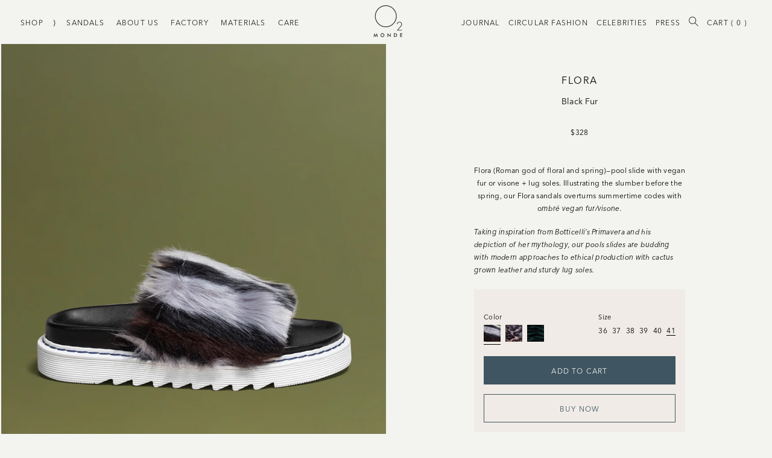

--- FILE ---
content_type: text/html; charset=utf-8
request_url: https://o2monde.com/collections/sandals/products/anahita-linx-vfur?variant=42755552215280
body_size: 28558
content:
<!doctype html>
<html lang="en">
  <head><meta charset="utf-8">
<meta http-equiv="X-UA-Compatible" content="IE=edge">
<meta name="viewport" content="width=device-width,initial-scale=1,maximum-scale=1">
<link rel="canonical" href="https://o2monde.com/products/anahita-linx-vfur">
<link rel="manifest" href="//o2monde.com/cdn/shop/t/87/assets/webmanifest.json?v=70196384585381743451709744311" />
<link rel="mask-icon" href="//o2monde.com/cdn/shop/t/87/assets/logo.svg?v=47248602192805032491709744311" color="#222222">

<meta name="msapplication-config" content="//o2monde.com/cdn/shop/t/87/assets/browserconfig.xml?v=57739025584116247041709744311">
<meta name="msapplication-TileColor" content="#F3F3F0">
<meta name="msapplication-TileImage" content="//o2monde.com/cdn/shopifycloud/storefront/assets/no-image-160-46f2d4a0_150x150.gif">

<meta name="theme-color" content="#F3F3F0"><link rel="apple-touch-icon" sizes="57x57" href="//o2monde.com/cdn/shop/files/favicon_thin_300_12684a11-6876-489b-a8f0-4fb2b6aa11ab_57x57.png?v=1613727998">
<link rel="apple-touch-icon" sizes="60x60" href="//o2monde.com/cdn/shop/files/favicon_thin_300_12684a11-6876-489b-a8f0-4fb2b6aa11ab_60x60.png?v=1613727998">
<link rel="apple-touch-icon" sizes="72x72" href="//o2monde.com/cdn/shop/files/favicon_thin_300_12684a11-6876-489b-a8f0-4fb2b6aa11ab_72x72.png?v=1613727998">
<link rel="apple-touch-icon" sizes="76x76" href="//o2monde.com/cdn/shop/files/favicon_thin_300_12684a11-6876-489b-a8f0-4fb2b6aa11ab_76x76.png?v=1613727998">
<link rel="apple-touch-icon" sizes="114x114" href="//o2monde.com/cdn/shop/files/favicon_thin_300_12684a11-6876-489b-a8f0-4fb2b6aa11ab_114x114.png?v=1613727998">
<link rel="apple-touch-icon" sizes="120x120" href="//o2monde.com/cdn/shop/files/favicon_thin_300_12684a11-6876-489b-a8f0-4fb2b6aa11ab_120x120.png?v=1613727998">
<link rel="apple-touch-icon" sizes="144x144" href="//o2monde.com/cdn/shop/files/favicon_thin_300_12684a11-6876-489b-a8f0-4fb2b6aa11ab_144x144.png?v=1613727998">
<link rel="apple-touch-icon" sizes="152x152" href="//o2monde.com/cdn/shop/files/favicon_thin_300_12684a11-6876-489b-a8f0-4fb2b6aa11ab_152x152.png?v=1613727998">

<link rel="icon" type="image/png" sizes="16x16" href="//o2monde.com/cdn/shop/files/favicon_thin_300_12684a11-6876-489b-a8f0-4fb2b6aa11ab_16x16.png?v=1613727998">
<link rel="icon" type="image/png" sizes="24x24" href="//o2monde.com/cdn/shop/files/favicon_thin_300_12684a11-6876-489b-a8f0-4fb2b6aa11ab_24x24.png?v=1613727998">
<link rel="icon" type="image/png" sizes="32x32" href="//o2monde.com/cdn/shop/files/favicon_thin_300_12684a11-6876-489b-a8f0-4fb2b6aa11ab_32x32.png?v=1613727998">
<link rel="icon" type="image/png" sizes="48x48" href="//o2monde.com/cdn/shop/files/favicon_thin_300_12684a11-6876-489b-a8f0-4fb2b6aa11ab_48x48.png?v=1613727998">
<link rel="icon" type="image/png" sizes="96x96" href="//o2monde.com/cdn/shop/files/favicon_thin_300_12684a11-6876-489b-a8f0-4fb2b6aa11ab_96x96.png?v=1613727998">
<link rel="icon" type="image/png" sizes="160x160" href="//o2monde.com/cdn/shop/files/favicon_thin_300_12684a11-6876-489b-a8f0-4fb2b6aa11ab_160x160.png?v=1613727998">
<link rel="icon" type="image/png" sizes="196x196" href="//o2monde.com/cdn/shop/files/favicon_thin_300_12684a11-6876-489b-a8f0-4fb2b6aa11ab_196x196.png?v=1613727998"><meta property="og:site_name" content="O2 Monde">
<meta property="og:url" content="https://o2monde.com/products/anahita-linx-vfur">
<meta property="og:title" content="Flora: Black Fur">
<meta property="og:type" content="product">
<meta property="og:description" content="Our pool slides, named after the Roman goddess Flora, have visone or ombré black vegan fur with sturdy lug soles. Inspired by Botticelli&#39;s Primavera, these shoes use ecological workmanship and cactus leather to give an ethical and contemporary touch."><meta property="product:availability" content="instock">
  <meta property="product:price:amount" content="328">
  <meta property="product:price:currency" content="USD"><meta property="og:image" content="http://o2monde.com/cdn/shop/products/SAN_61_1_60e388fd-2360-4c86-bb47-a3ec07b95385.jpg?v=1673301938">
        <meta property="og:image:secure_url" content="https://o2monde.com/cdn/shop/products/SAN_61_1_60e388fd-2360-4c86-bb47-a3ec07b95385.jpg?v=1673301938">
        <meta property="og:image:width" content="1080">
        <meta property="og:image:height" content="1224">
        <meta property="og:image:alt" content="Flora: Black Fur"><meta property="og:image" content="http://o2monde.com/cdn/shop/products/ProductShotbvb.png?v=1673306013">
        <meta property="og:image:secure_url" content="https://o2monde.com/cdn/shop/products/ProductShotbvb.png?v=1673306013">
        <meta property="og:image:width" content="1080">
        <meta property="og:image:height" content="1224">
        <meta property="og:image:alt" content="Flora: Black Fur"><meta property="og:image" content="http://o2monde.com/cdn/shop/products/ProductShotjmn.png?v=1673306013">
        <meta property="og:image:secure_url" content="https://o2monde.com/cdn/shop/products/ProductShotjmn.png?v=1673306013">
        <meta property="og:image:width" content="1080">
        <meta property="og:image:height" content="1224">
        <meta property="og:image:alt" content="Flora: Black Fur">

<meta name="twitter:site" content="@o2monde">
<meta name="twitter:card" content="summary_large_image">
<meta name="twitter:title" content="Flora: Black Fur">
<meta name="twitter:description" content="Our pool slides, named after the Roman goddess Flora, have visone or ombré black vegan fur with sturdy lug soles. Inspired by Botticelli&#39;s Primavera, these shoes use ecological workmanship and cactus leather to give an ethical and contemporary touch.">
<title>Flora: Redefining Elegance with Black Vegan Fur Alternatives
&ndash; O2 Monde</title>
  <meta name="title" content="Flora: Redefining Elegance with Black Vegan Fur Alternatives
&ndash; O2 Monde"><meta name="description" content="Our pool slides, named after the Roman goddess Flora, have visone or ombré black vegan fur with sturdy lug soles. Inspired by Botticelli&#39;s Primavera, these shoes use ecological workmanship and cactus leather to give an ethical and contemporary touch."><link rel="preload" crossorigin="anonymous" as="font" href="//o2monde.com/cdn/shop/t/87/assets/d1d43d8e-e792-4a3d-aebe-2afeafdffbee.woff2?v=21099770960308096141709744311">

<link rel="preload" crossorigin="anonymous"  as="font" href="//o2monde.com/cdn/shop/t/87/assets/0df04b85-219c-4fe0-9736-12c04931d434.woff?v=31179567455197707871709744311">

<link rel="preload" crossorigin="anonymous"  as="font" href="//o2monde.com/cdn/shop/t/87/assets/6313d5bd-7fe9-48e0-aa23-56a9b46495d3.woff2?v=162107931536762119261709744311">

<link rel="preload" crossorigin="anonymous"  as="font" href="//o2monde.com/cdn/shop/t/87/assets/2ca5da19-7411-4b22-9b67-9095858f1bc0.woff?v=108649231974620993661709744311">

<link rel="preload" crossorigin="anonymous"  as="font" href="//o2monde.com/cdn/shop/t/87/assets/0f3243d5-9104-45fb-aa69-48a50732fc11.woff2?v=69468084496143563541709744311">

<link rel="preload" crossorigin="anonymous"  as="font" href="//o2monde.com/cdn/shop/t/87/assets/cfd7fc4b-6b4c-4276-91b4-f39ef7809e68.woff?v=31705981223539138351709744311">

<link rel="preload" crossorigin="anonymous"  as="font" href="//o2monde.com/cdn/shop/t/87/assets/550a1ae7-eb23-492c-bcf6-536c114660d3.woff2?v=181595879315004684021709744311">

<link rel="preload" crossorigin="anonymous"  as="font" href="//o2monde.com/cdn/shop/t/87/assets/af937d9c-6c85-47e9-b67d-42c50d442a19.woff?v=156339124162089339741709744311">

<link rel="preload" crossorigin="anonymous"  as="font" href="//o2monde.com/cdn/shop/t/87/assets/Orelo-Standard.woff?v=78843683185185415621709744311">

<link rel="preload" crossorigin="anonymous"  as="font" href="//o2monde.com/cdn/shop/t/87/assets/Orelo-Standard.otf?v=84016178969403609841709744311">


<link rel="preconnect" href="https://pay.shopify.com">
<link rel="preconnect" href="https://cdn.shopify.com">
<link rel="dns-prefetch" href="https://fast.fonts.net"> <!-- External Fonts -->
<link rel="dns-prefetch" href="https://klaviyo.com"> <!-- Klaviyo -->
<link rel="dns-prefetch" href="https://d2jjzw81hqbuqv.cloudfront.net"> <!-- Talkable -->
<link rel="dns-prefetch" href="https://cdn-stamped-io.azureedge.net"> <!-- Stamped -->
<link rel="dns-prefetch" href="https://player.vimeo.com"> <!-- Vimeo -->
<!-- Swiper -->
<link
  rel="stylesheet"
  href="https://unpkg.com/swiper@8/swiper-bundle.min.css"
>

<!-- Plyr -->
<link rel="stylesheet" href="https://cdn.plyr.io/3.7.2/plyr.css">
<link href="//o2monde.com/cdn/shop/t/87/assets/style.css?v=117898017707476856661738056827" rel="stylesheet" type="text/css" media="all" />
<link href="//o2monde.com/cdn/shop/t/87/assets/custom.css?v=164004460074287969201716451082" rel="stylesheet" type="text/css" media="all" />
<link href="//o2monde.com/cdn/shop/t/87/assets/theme.css?v=19567345186284335371709744311" rel="stylesheet" type="text/css" media="all" />
<link href="//o2monde.com/cdn/shop/t/87/assets/liquid-styles.css?v=97136309151862817141709746225" rel="stylesheet" type="text/css" media="all" />

<link rel="stylesheet" href="https://cdn.jsdelivr.net/jquery.slick/1.4.1/slick.css">
<link rel="stylesheet" href="https://cdnjs.cloudflare.com/ajax/libs/font-awesome/4.7.0/css/font-awesome.min.css">
<script type="text/javascript" defer src="//o2monde.com/cdn/shop/t/87/assets/theme.js?v=147903852555728902831709744311"></script>


  <script type="text/javascript" defer src="//o2monde.com/cdn/shop/t/87/assets/product.js?v=137623174691618761221723474562"></script>


<script
  rel="preload"
  as="script"
  onload="this.rel = 'script'"
  src="https://ajax.googleapis.com/ajax/libs/jquery/3.5.1/jquery.min.js"
></script>

<script src="https://cdn.jsdelivr.net/jquery.slick/1.4.1/slick.min.js"></script>

<script src="//o2monde.com/cdn/shop/t/87/assets/custom.js?v=11152432191959934991738054521"></script>
<style>
      @font-face {
          font-family: "AvenirNext-Regular";
          src: url('https://cdn.shopify.com/s/files/1/0275/1116/0935/files/AvenirNextLTPro-Regular.otf?v=1681799577')
      }
    </style>
   <!-- Include jQuery UI library -->
<!--     <script src="https://cdnjs.cloudflare.com/ajax/libs/jqueryui/1.13.2/jquery-ui.min.js" integrity="sha512-57oZ/vW8ANMjR/KQ6Be9v/+/h6bq9/l3f0Oc7vn6qMqyhvPd1cvKBRWWpzu0QoneImqr2SkmO4MSqU+RpHom3Q==" crossorigin="anonymous" referrerpolicy="no-referrer" defer></script>
   <script src="jquery.ui.touch-punch.min.js"></script>
 -->
    <!-- Include jQuery UI CSS -->
<!--    <link rel="stylesheet" href="https://cdnjs.cloudflare.com/ajax/libs/jqueryui/1.13.2/themes/base/jquery-ui.min.css" integrity="sha512-ELV+xyi8IhEApPS/pSj66+Jiw+sOT1Mqkzlh8ExXihe4zfqbWkxPRi8wptXIO9g73FSlhmquFlUOuMSoXz5IRw==" crossorigin="anonymous" referrerpolicy="no-referrer" />
   <link rel="stylesheet" href="https://cdnjs.cloudflare.com/ajax/libs/jqueryui/1.13.2/themes/base/theme.min.css" integrity="sha512-hbs/7O+vqWZS49DulqH1n2lVtu63t3c3MTAn0oYMINS5aT8eIAbJGDXgLt6IxDHcWyzVTgf9XyzZ9iWyVQ7mCQ==" crossorigin="anonymous" referrerpolicy="no-referrer" /> -->
    <script type="text/javascript" defer>
      window.theme = {
        strings: {
          addToCart: "Add to Cart",
          soldOut: "Sold Out",
          unavailable: "Unavailable"
        },
        moneyFormat: "${{amount_no_decimals}}",
        template: {
          name: "product",
          suffix: null
        },
        settings: {"logo":null,"favicon":"\/\/o2monde.com\/cdn\/shop\/files\/favicon_thin_300_12684a11-6876-489b-a8f0-4fb2b6aa11ab.png?v=1613727998","social_twitter_link":"https:\/\/twitter.com\/o2monde","social_facebook_link":"https:\/\/www.facebook.com\/O2monde\/","social_pinterest_link":"","social_instagram_link":"https:\/\/www.instagram.com\/o2monde\/","style_delimiter":":","colors_as_products":true,"cart_notes_enable":false,"remove_tag":"Completed\nhide_coll\nIMAGE\nISP_Ads \nmaisondemood \nshop all \nsold out","checkout_header_image":null,"checkout_logo_image":"\/\/o2monde.com\/cdn\/shop\/files\/o2_monde_logo_thin_cropped_600_39c4249f-157b-446a-bb77-eac754603b80.png?v=1613748935","checkout_logo_position":"center","checkout_logo_size":"large","checkout_body_background_image":null,"checkout_body_background_color":"#ffffff","checkout_input_background_color_mode":"white","checkout_sidebar_background_image":null,"checkout_sidebar_background_color":"#f0ebe6","checkout_heading_font":"Helvetica Neue","checkout_body_font":"Helvetica Neue","checkout_accent_color":"#404534","checkout_button_color":"#404534","checkout_error_color":"#b41110","customer_layout":"customer_area"},
        defaultSwatches: [{
      "color": "Black Leather",
      "image": "https:\/\/images.accentuate.io\/?image=https%3A%2F%2Fcdn.accentuate.io%2F27511160935%2F1607557264839%2FBlackLeather.jpg%3Fv%3D0\u0026c_options=w_200,h_200,c_fill"
    },{
      "color": "Black\/White",
      "image": "https:\/\/images.accentuate.io\/?image=https%3A%2F%2Fcdn.accentuate.io%2F27511160935%2F1608267039738%2FBlackWhiteSnake.jpg%3Fv%3D0\u0026c_options=w_200,h_200,c_fill"
    },{
      "color": "Cyclamin",
      "image": "https:\/\/images.accentuate.io\/?image=https%3A%2F%2Fcdn.accentuate.io%2F27511160935%2F1613179095124%2FCyclamin.jpg%3Fv%3D0\u0026c_options=w_200,h_200,c_fill"
    },{
      "color": "Fuchsia",
      "image": "https:\/\/images.accentuate.io\/?image=https%3A%2F%2Fcdn.accentuate.io%2F27511160935%2F1620704400151%2FFuschia.jpg%3Fv%3D0\u0026c_options=w_200,h_200,c_fill"
    },{
      "color": "Sun",
      "image": "https:\/\/images.accentuate.io\/?image=https%3A%2F%2Fcdn.accentuate.io%2F27511160935%2F1613178998392%2FSun.jpg%3Fv%3D0\u0026c_options=w_200,h_200,c_fill"
    },{
      "color": "White",
      "image": "https:\/\/images.accentuate.io\/?image=https%3A%2F%2Fcdn.accentuate.io%2F27511160935%2F1613178905640%2FWhite.jpg%3Fv%3D0\u0026c_options=w_200,h_200,c_fill"
    },{
      "color": "Walnut Wood",
      "image": "https:\/\/images.accentuate.io\/?image=https%3A%2F%2Fcdn.accentuate.io%2F27511160935%2F1608266977929%2FWalnutWood.jpg%3Fv%3D0\u0026c_options=w_200,h_200,c_fill"
    },{
      "color": "Ash Wood",
      "image": "https:\/\/images.accentuate.io\/?image=https%3A%2F%2Fcdn.accentuate.io%2F27511160935%2F1608266995205%2FAshWood.jpg%3Fv%3D0\u0026c_options=w_200,h_200,c_fill"
    },{
      "color": "Natural Woven",
      "image": "https:\/\/images.accentuate.io\/?image=https%3A%2F%2Fcdn.accentuate.io%2F27511160935%2F1608267015524%2FNaturalWoven.jpg%3Fv%3D0\u0026c_options=w_200,h_200,c_fill"
    },{
      "color": "Black",
      "image": "https:\/\/images.accentuate.io\/?image=https%3A%2F%2Fcdn.accentuate.io%2F27511160935%2F1607557289547%2FBlack.jpg%3Fv%3D0\u0026c_options=w_200,h_200,c_fill"
    },{
      "color": "Cuoio",
      "image": "https:\/\/images.accentuate.io\/?image=https%3A%2F%2Fcdn.accentuate.io%2F27511160935%2F1607557315764%2FCuoio.jpg%3Fv%3D0\u0026c_options=w_200,h_200,c_fill"
    },{
      "color": "Mirror",
      "image": "https:\/\/images.accentuate.io\/?image=https%3A%2F%2Fcdn.accentuate.io%2F27511160935%2F1607990969702%2FSilverMirror_1.jpg%3Fv%3D0\u0026c_options=w_200,h_200,c_fill"
    },{
      "color": "Woven Gold",
      "image": "https:\/\/images.accentuate.io\/?image=https%3A%2F%2Fcdn.accentuate.io%2F27511160935%2F1607557355652%2FGoldWoven.jpg%3Fv%3D0\u0026c_options=w_200,h_200,c_fill"
    },{
      "color": "Woven Silver",
      "image": "https:\/\/images.accentuate.io\/?image=https%3A%2F%2Fcdn.accentuate.io%2F27511160935%2F1607557373829%2FSilverWoven.jpg%3Fv%3D0\u0026c_options=w_200,h_200,c_fill"
    },{
      "color": "Gold",
      "image": "https:\/\/images.accentuate.io\/?image=https%3A%2F%2Fcdn.accentuate.io%2F27511160935%2F1600163233050%2Fgold.png%3Fv%3D0\u0026c_options=w_200,h_200,c_fill"
    },{
      "color": "Silver",
      "image": "https:\/\/images.accentuate.io\/?image=https%3A%2F%2Fcdn.accentuate.io%2F27511160935%2F1607557408420%2FSilver.jpg%3Fv%3D0\u0026c_options=w_200,h_200,c_fill"
    },{
      "color": "Roccia",
      "image": "https:\/\/images.accentuate.io\/?image=https%3A%2F%2Fcdn.accentuate.io%2F27511160935%2F1607557429781%2FRoccia.jpg%3Fv%3D0\u0026c_options=w_200,h_200,c_fill"
    },{
      "color": "Cream",
      "image": "https:\/\/images.accentuate.io\/?image=https%3A%2F%2Fcdn.accentuate.io%2F27511160935%2F1607557455348%2FNudePatent.jpg%3Fv%3D0\u0026c_options=w_200,h_200,c_fill"
    },{
      "color": "Black Patent",
      "image": "https:\/\/images.accentuate.io\/?image=https%3A%2F%2Fcdn.accentuate.io%2F27511160935%2F1607557473584%2FBlackPatent.jpg%3Fv%3D0\u0026c_options=w_200,h_200,c_fill"
    },{
      "color": "Leopard",
      "image": "https:\/\/images.accentuate.io\/?image=https%3A%2F%2Fcdn.accentuate.io%2F27511160935%2F1607557485774%2FLeopard.jpg%3Fv%3D0\u0026c_options=w_200,h_200,c_fill"
    },{
      "color": "Tan",
      "image": "https:\/\/images.accentuate.io\/?image=https%3A%2F%2Fcdn.accentuate.io%2F27511160935%2F1607557496959%2FTan.jpg%3Fv%3D0\u0026c_options=w_200,h_200,c_fill"
    },{
      "color": "Gold Mirror",
      "image": "https:\/\/images.accentuate.io\/?image=https%3A%2F%2Fcdn.accentuate.io%2F27511160935%2F1609030686781%2FGoldMirror1.jpg%3Fv%3D0\u0026c_options=w_200,h_200,c_fill"
    },{
      "color": "Red",
      "image": "https:\/\/images.accentuate.io\/?image=https%3A%2F%2Fcdn.accentuate.io%2F27511160935%2F1607557531392%2FRed.jpg%3Fv%3D0\u0026c_options=w_200,h_200,c_fill"
    },{
      "color": "Olive",
      "image": "https:\/\/images.accentuate.io\/?image=https%3A%2F%2Fcdn.accentuate.io%2F27511160935%2F1607557543010%2FOlive.jpg%3Fv%3D0\u0026c_options=w_200,h_200,c_fill"
    },{
      "color": "Orange",
      "image": "https:\/\/images.accentuate.io\/?image=https%3A%2F%2Fcdn.accentuate.io%2F27511160935%2F1607557554155%2FOrange.jpg%3Fv%3D0\u0026c_options=w_200,h_200,c_fill"
    },{
      "color": "Zebra",
      "image": "https:\/\/images.accentuate.io\/?image=https%3A%2F%2Fcdn.accentuate.io%2F27511160935%2F1607557572687%2FZebra.jpg%3Fv%3D0\u0026c_options=w_200,h_200,c_fill"
    },{
      "color": "Woven Zebra",
      "image": "https:\/\/images.accentuate.io\/?image=https%3A%2F%2Fcdn.accentuate.io%2F27511160935%2F1607557583809%2FWovenZebra.jpg%3Fv%3D0\u0026c_options=w_200,h_200,c_fill"
    }]
      }
    </script>

    <script>window.performance && window.performance.mark && window.performance.mark('shopify.content_for_header.start');</script><meta name="google-site-verification" content="j1Uo1-TSipyl1a3c8lrvSUqlXi_CvSMmNxvWW8X63Lc">
<meta id="shopify-digital-wallet" name="shopify-digital-wallet" content="/27511160935/digital_wallets/dialog">
<meta name="shopify-checkout-api-token" content="195e36764da97e9a9743ae10fc0b026c">
<meta id="in-context-paypal-metadata" data-shop-id="27511160935" data-venmo-supported="false" data-environment="production" data-locale="en_US" data-paypal-v4="true" data-currency="USD">
<link rel="alternate" type="application/json+oembed" href="https://o2monde.com/products/anahita-linx-vfur.oembed">
<script async="async" src="/checkouts/internal/preloads.js?locale=en-US"></script>
<link rel="preconnect" href="https://shop.app" crossorigin="anonymous">
<script async="async" src="https://shop.app/checkouts/internal/preloads.js?locale=en-US&shop_id=27511160935" crossorigin="anonymous"></script>
<script id="apple-pay-shop-capabilities" type="application/json">{"shopId":27511160935,"countryCode":"US","currencyCode":"USD","merchantCapabilities":["supports3DS"],"merchantId":"gid:\/\/shopify\/Shop\/27511160935","merchantName":"O2 Monde","requiredBillingContactFields":["postalAddress","email","phone"],"requiredShippingContactFields":["postalAddress","email","phone"],"shippingType":"shipping","supportedNetworks":["visa","masterCard","amex","discover","elo","jcb"],"total":{"type":"pending","label":"O2 Monde","amount":"1.00"},"shopifyPaymentsEnabled":true,"supportsSubscriptions":true}</script>
<script id="shopify-features" type="application/json">{"accessToken":"195e36764da97e9a9743ae10fc0b026c","betas":["rich-media-storefront-analytics"],"domain":"o2monde.com","predictiveSearch":true,"shopId":27511160935,"locale":"en"}</script>
<script>var Shopify = Shopify || {};
Shopify.shop = "o2-site.myshopify.com";
Shopify.locale = "en";
Shopify.currency = {"active":"USD","rate":"1.0"};
Shopify.country = "US";
Shopify.theme = {"name":"O2 Monde LIVE","id":140861374704,"schema_name":"O2 Monde Splash Page","schema_version":"1.0.0","theme_store_id":null,"role":"main"};
Shopify.theme.handle = "null";
Shopify.theme.style = {"id":null,"handle":null};
Shopify.cdnHost = "o2monde.com/cdn";
Shopify.routes = Shopify.routes || {};
Shopify.routes.root = "/";</script>
<script type="module">!function(o){(o.Shopify=o.Shopify||{}).modules=!0}(window);</script>
<script>!function(o){function n(){var o=[];function n(){o.push(Array.prototype.slice.apply(arguments))}return n.q=o,n}var t=o.Shopify=o.Shopify||{};t.loadFeatures=n(),t.autoloadFeatures=n()}(window);</script>
<script>
  window.ShopifyPay = window.ShopifyPay || {};
  window.ShopifyPay.apiHost = "shop.app\/pay";
  window.ShopifyPay.redirectState = null;
</script>
<script id="shop-js-analytics" type="application/json">{"pageType":"product"}</script>
<script defer="defer" async type="module" src="//o2monde.com/cdn/shopifycloud/shop-js/modules/v2/client.init-shop-cart-sync_BApSsMSl.en.esm.js"></script>
<script defer="defer" async type="module" src="//o2monde.com/cdn/shopifycloud/shop-js/modules/v2/chunk.common_CBoos6YZ.esm.js"></script>
<script type="module">
  await import("//o2monde.com/cdn/shopifycloud/shop-js/modules/v2/client.init-shop-cart-sync_BApSsMSl.en.esm.js");
await import("//o2monde.com/cdn/shopifycloud/shop-js/modules/v2/chunk.common_CBoos6YZ.esm.js");

  window.Shopify.SignInWithShop?.initShopCartSync?.({"fedCMEnabled":true,"windoidEnabled":true});

</script>
<script>
  window.Shopify = window.Shopify || {};
  if (!window.Shopify.featureAssets) window.Shopify.featureAssets = {};
  window.Shopify.featureAssets['shop-js'] = {"shop-cart-sync":["modules/v2/client.shop-cart-sync_DJczDl9f.en.esm.js","modules/v2/chunk.common_CBoos6YZ.esm.js"],"init-fed-cm":["modules/v2/client.init-fed-cm_BzwGC0Wi.en.esm.js","modules/v2/chunk.common_CBoos6YZ.esm.js"],"init-windoid":["modules/v2/client.init-windoid_BS26ThXS.en.esm.js","modules/v2/chunk.common_CBoos6YZ.esm.js"],"shop-cash-offers":["modules/v2/client.shop-cash-offers_DthCPNIO.en.esm.js","modules/v2/chunk.common_CBoos6YZ.esm.js","modules/v2/chunk.modal_Bu1hFZFC.esm.js"],"shop-button":["modules/v2/client.shop-button_D_JX508o.en.esm.js","modules/v2/chunk.common_CBoos6YZ.esm.js"],"init-shop-email-lookup-coordinator":["modules/v2/client.init-shop-email-lookup-coordinator_DFwWcvrS.en.esm.js","modules/v2/chunk.common_CBoos6YZ.esm.js"],"shop-toast-manager":["modules/v2/client.shop-toast-manager_tEhgP2F9.en.esm.js","modules/v2/chunk.common_CBoos6YZ.esm.js"],"shop-login-button":["modules/v2/client.shop-login-button_DwLgFT0K.en.esm.js","modules/v2/chunk.common_CBoos6YZ.esm.js","modules/v2/chunk.modal_Bu1hFZFC.esm.js"],"avatar":["modules/v2/client.avatar_BTnouDA3.en.esm.js"],"init-shop-cart-sync":["modules/v2/client.init-shop-cart-sync_BApSsMSl.en.esm.js","modules/v2/chunk.common_CBoos6YZ.esm.js"],"pay-button":["modules/v2/client.pay-button_BuNmcIr_.en.esm.js","modules/v2/chunk.common_CBoos6YZ.esm.js"],"init-shop-for-new-customer-accounts":["modules/v2/client.init-shop-for-new-customer-accounts_DrjXSI53.en.esm.js","modules/v2/client.shop-login-button_DwLgFT0K.en.esm.js","modules/v2/chunk.common_CBoos6YZ.esm.js","modules/v2/chunk.modal_Bu1hFZFC.esm.js"],"init-customer-accounts-sign-up":["modules/v2/client.init-customer-accounts-sign-up_TlVCiykN.en.esm.js","modules/v2/client.shop-login-button_DwLgFT0K.en.esm.js","modules/v2/chunk.common_CBoos6YZ.esm.js","modules/v2/chunk.modal_Bu1hFZFC.esm.js"],"shop-follow-button":["modules/v2/client.shop-follow-button_C5D3XtBb.en.esm.js","modules/v2/chunk.common_CBoos6YZ.esm.js","modules/v2/chunk.modal_Bu1hFZFC.esm.js"],"checkout-modal":["modules/v2/client.checkout-modal_8TC_1FUY.en.esm.js","modules/v2/chunk.common_CBoos6YZ.esm.js","modules/v2/chunk.modal_Bu1hFZFC.esm.js"],"init-customer-accounts":["modules/v2/client.init-customer-accounts_C0Oh2ljF.en.esm.js","modules/v2/client.shop-login-button_DwLgFT0K.en.esm.js","modules/v2/chunk.common_CBoos6YZ.esm.js","modules/v2/chunk.modal_Bu1hFZFC.esm.js"],"lead-capture":["modules/v2/client.lead-capture_Cq0gfm7I.en.esm.js","modules/v2/chunk.common_CBoos6YZ.esm.js","modules/v2/chunk.modal_Bu1hFZFC.esm.js"],"shop-login":["modules/v2/client.shop-login_BmtnoEUo.en.esm.js","modules/v2/chunk.common_CBoos6YZ.esm.js","modules/v2/chunk.modal_Bu1hFZFC.esm.js"],"payment-terms":["modules/v2/client.payment-terms_BHOWV7U_.en.esm.js","modules/v2/chunk.common_CBoos6YZ.esm.js","modules/v2/chunk.modal_Bu1hFZFC.esm.js"]};
</script>
<script>(function() {
  var isLoaded = false;
  function asyncLoad() {
    if (isLoaded) return;
    isLoaded = true;
    var urls = ["https:\/\/scripttags.jst.ai\/shopify_justuno_27511160935_92765e90-6a24-11eb-846d-57c1ea98857b.js?shop=o2-site.myshopify.com","https:\/\/cdn1.stamped.io\/files\/widget.min.js?shop=o2-site.myshopify.com","https:\/\/d10lpsik1i8c69.cloudfront.net\/w.js?shop=o2-site.myshopify.com","https:\/\/s3.eu-west-1.amazonaws.com\/production-klarna-il-shopify-osm\/c3d88faaccfe38f80c12c3720c99d87fd3161a3a\/o2-site.myshopify.com-1710439646347.js?shop=o2-site.myshopify.com","https:\/\/cd.bestfreecdn.com\/storage\/js\/kaktusc_kaktus_in_cart-27511160935.js?ver=132\u0026shop=o2-site.myshopify.com","\/\/backinstock.useamp.com\/widget\/32722_1767155962.js?category=bis\u0026v=6\u0026shop=o2-site.myshopify.com"];
    for (var i = 0; i < urls.length; i++) {
      var s = document.createElement('script');
      s.type = 'text/javascript';
      s.async = true;
      s.src = urls[i];
      var x = document.getElementsByTagName('script')[0];
      x.parentNode.insertBefore(s, x);
    }
  };
  if(window.attachEvent) {
    window.attachEvent('onload', asyncLoad);
  } else {
    window.addEventListener('load', asyncLoad, false);
  }
})();</script>
<script id="__st">var __st={"a":27511160935,"offset":-18000,"reqid":"fb727824-f8df-4d78-849d-11361250a509-1768911136","pageurl":"o2monde.com\/collections\/sandals\/products\/anahita-linx-vfur?variant=42755552215280","u":"dc4b847dc219","p":"product","rtyp":"product","rid":7944398242032};</script>
<script>window.ShopifyPaypalV4VisibilityTracking = true;</script>
<script id="captcha-bootstrap">!function(){'use strict';const t='contact',e='account',n='new_comment',o=[[t,t],['blogs',n],['comments',n],[t,'customer']],c=[[e,'customer_login'],[e,'guest_login'],[e,'recover_customer_password'],[e,'create_customer']],r=t=>t.map((([t,e])=>`form[action*='/${t}']:not([data-nocaptcha='true']) input[name='form_type'][value='${e}']`)).join(','),a=t=>()=>t?[...document.querySelectorAll(t)].map((t=>t.form)):[];function s(){const t=[...o],e=r(t);return a(e)}const i='password',u='form_key',d=['recaptcha-v3-token','g-recaptcha-response','h-captcha-response',i],f=()=>{try{return window.sessionStorage}catch{return}},m='__shopify_v',_=t=>t.elements[u];function p(t,e,n=!1){try{const o=window.sessionStorage,c=JSON.parse(o.getItem(e)),{data:r}=function(t){const{data:e,action:n}=t;return t[m]||n?{data:e,action:n}:{data:t,action:n}}(c);for(const[e,n]of Object.entries(r))t.elements[e]&&(t.elements[e].value=n);n&&o.removeItem(e)}catch(o){console.error('form repopulation failed',{error:o})}}const l='form_type',E='cptcha';function T(t){t.dataset[E]=!0}const w=window,h=w.document,L='Shopify',v='ce_forms',y='captcha';let A=!1;((t,e)=>{const n=(g='f06e6c50-85a8-45c8-87d0-21a2b65856fe',I='https://cdn.shopify.com/shopifycloud/storefront-forms-hcaptcha/ce_storefront_forms_captcha_hcaptcha.v1.5.2.iife.js',D={infoText:'Protected by hCaptcha',privacyText:'Privacy',termsText:'Terms'},(t,e,n)=>{const o=w[L][v],c=o.bindForm;if(c)return c(t,g,e,D).then(n);var r;o.q.push([[t,g,e,D],n]),r=I,A||(h.body.append(Object.assign(h.createElement('script'),{id:'captcha-provider',async:!0,src:r})),A=!0)});var g,I,D;w[L]=w[L]||{},w[L][v]=w[L][v]||{},w[L][v].q=[],w[L][y]=w[L][y]||{},w[L][y].protect=function(t,e){n(t,void 0,e),T(t)},Object.freeze(w[L][y]),function(t,e,n,w,h,L){const[v,y,A,g]=function(t,e,n){const i=e?o:[],u=t?c:[],d=[...i,...u],f=r(d),m=r(i),_=r(d.filter((([t,e])=>n.includes(e))));return[a(f),a(m),a(_),s()]}(w,h,L),I=t=>{const e=t.target;return e instanceof HTMLFormElement?e:e&&e.form},D=t=>v().includes(t);t.addEventListener('submit',(t=>{const e=I(t);if(!e)return;const n=D(e)&&!e.dataset.hcaptchaBound&&!e.dataset.recaptchaBound,o=_(e),c=g().includes(e)&&(!o||!o.value);(n||c)&&t.preventDefault(),c&&!n&&(function(t){try{if(!f())return;!function(t){const e=f();if(!e)return;const n=_(t);if(!n)return;const o=n.value;o&&e.removeItem(o)}(t);const e=Array.from(Array(32),(()=>Math.random().toString(36)[2])).join('');!function(t,e){_(t)||t.append(Object.assign(document.createElement('input'),{type:'hidden',name:u})),t.elements[u].value=e}(t,e),function(t,e){const n=f();if(!n)return;const o=[...t.querySelectorAll(`input[type='${i}']`)].map((({name:t})=>t)),c=[...d,...o],r={};for(const[a,s]of new FormData(t).entries())c.includes(a)||(r[a]=s);n.setItem(e,JSON.stringify({[m]:1,action:t.action,data:r}))}(t,e)}catch(e){console.error('failed to persist form',e)}}(e),e.submit())}));const S=(t,e)=>{t&&!t.dataset[E]&&(n(t,e.some((e=>e===t))),T(t))};for(const o of['focusin','change'])t.addEventListener(o,(t=>{const e=I(t);D(e)&&S(e,y())}));const B=e.get('form_key'),M=e.get(l),P=B&&M;t.addEventListener('DOMContentLoaded',(()=>{const t=y();if(P)for(const e of t)e.elements[l].value===M&&p(e,B);[...new Set([...A(),...v().filter((t=>'true'===t.dataset.shopifyCaptcha))])].forEach((e=>S(e,t)))}))}(h,new URLSearchParams(w.location.search),n,t,e,['guest_login'])})(!0,!0)}();</script>
<script integrity="sha256-4kQ18oKyAcykRKYeNunJcIwy7WH5gtpwJnB7kiuLZ1E=" data-source-attribution="shopify.loadfeatures" defer="defer" src="//o2monde.com/cdn/shopifycloud/storefront/assets/storefront/load_feature-a0a9edcb.js" crossorigin="anonymous"></script>
<script crossorigin="anonymous" defer="defer" src="//o2monde.com/cdn/shopifycloud/storefront/assets/shopify_pay/storefront-65b4c6d7.js?v=20250812"></script>
<script data-source-attribution="shopify.dynamic_checkout.dynamic.init">var Shopify=Shopify||{};Shopify.PaymentButton=Shopify.PaymentButton||{isStorefrontPortableWallets:!0,init:function(){window.Shopify.PaymentButton.init=function(){};var t=document.createElement("script");t.src="https://o2monde.com/cdn/shopifycloud/portable-wallets/latest/portable-wallets.en.js",t.type="module",document.head.appendChild(t)}};
</script>
<script data-source-attribution="shopify.dynamic_checkout.buyer_consent">
  function portableWalletsHideBuyerConsent(e){var t=document.getElementById("shopify-buyer-consent"),n=document.getElementById("shopify-subscription-policy-button");t&&n&&(t.classList.add("hidden"),t.setAttribute("aria-hidden","true"),n.removeEventListener("click",e))}function portableWalletsShowBuyerConsent(e){var t=document.getElementById("shopify-buyer-consent"),n=document.getElementById("shopify-subscription-policy-button");t&&n&&(t.classList.remove("hidden"),t.removeAttribute("aria-hidden"),n.addEventListener("click",e))}window.Shopify?.PaymentButton&&(window.Shopify.PaymentButton.hideBuyerConsent=portableWalletsHideBuyerConsent,window.Shopify.PaymentButton.showBuyerConsent=portableWalletsShowBuyerConsent);
</script>
<script data-source-attribution="shopify.dynamic_checkout.cart.bootstrap">document.addEventListener("DOMContentLoaded",(function(){function t(){return document.querySelector("shopify-accelerated-checkout-cart, shopify-accelerated-checkout")}if(t())Shopify.PaymentButton.init();else{new MutationObserver((function(e,n){t()&&(Shopify.PaymentButton.init(),n.disconnect())})).observe(document.body,{childList:!0,subtree:!0})}}));
</script>
<link id="shopify-accelerated-checkout-styles" rel="stylesheet" media="screen" href="https://o2monde.com/cdn/shopifycloud/portable-wallets/latest/accelerated-checkout-backwards-compat.css" crossorigin="anonymous">
<style id="shopify-accelerated-checkout-cart">
        #shopify-buyer-consent {
  margin-top: 1em;
  display: inline-block;
  width: 100%;
}

#shopify-buyer-consent.hidden {
  display: none;
}

#shopify-subscription-policy-button {
  background: none;
  border: none;
  padding: 0;
  text-decoration: underline;
  font-size: inherit;
  cursor: pointer;
}

#shopify-subscription-policy-button::before {
  box-shadow: none;
}

      </style>
<script id="sections-script" data-sections="product-recommendations" defer="defer" src="//o2monde.com/cdn/shop/t/87/compiled_assets/scripts.js?v=29982"></script>
<script>window.performance && window.performance.mark && window.performance.mark('shopify.content_for_header.end');</script>
    <script>
  /* get all products to loop on */
  function getProductElements(element) {
      return [...element.querySelectorAll(`.fs-results-product-card`)];
  }
  
  function hooks() {
      window.SerpOptions.registerHook("serp-product-grid", ({products, element}) => {
          // console.log(products, element);
          for (const productElement of getProductElements(element)) {
              /* get product data */
              const productID = productElement.dataset.productId;
              const data = products[productID];
              let productTitle = productElement.querySelector('.fs-product-title');
              let productTitleWrapper = productElement.querySelector('.fs-product-title-wrapper');
              if(productTitleWrapper && productTitle && productTitle.innerText) {
                // productTitle.innerText = productTitle.innerText.replace(/:\s/g, ' \n');
                let titleArr = productTitle.innerText.split(': ');
                
                if(titleArr && productTitleWrapper.querySelectorAll('.fs_title_item').length == 0) {
                  let i = 0;
                  titleArr.forEach(function(e) {
                    
                    let titleItem = document.createElement('div');
                    titleItem.classList.add('fs_title_item');
                    titleItem.classList.add('fs_title_item' + i++);
                    titleItem.innerHTML = e;
                    productTitleWrapper.appendChild(titleItem);
                  })
                }
              }
              if(productElement.querySelector('.price')){
                productElement.querySelector('.price').innerText = productElement.querySelector('.price').innerText.replace(/\.00/g, '');
              }
              if(productElement.querySelector('.compare')){
                productElement.querySelector('.compare').innerText = productElement.querySelector('.compare').innerText.replace(/\.00/g, '');
              }
          }
      });
  }
  
  // execution here
  if (window.SerpOptions) {
      hooks();
  } else {
      window.addEventListener('fast-serp-ready', function () {
          hooks();
      });
  }
</script>
  <!-- BEGIN app block: shopify://apps/klaviyo-email-marketing-sms/blocks/klaviyo-onsite-embed/2632fe16-c075-4321-a88b-50b567f42507 -->












  <script async src="https://static.klaviyo.com/onsite/js/N8eZ8A/klaviyo.js?company_id=N8eZ8A"></script>
  <script>!function(){if(!window.klaviyo){window._klOnsite=window._klOnsite||[];try{window.klaviyo=new Proxy({},{get:function(n,i){return"push"===i?function(){var n;(n=window._klOnsite).push.apply(n,arguments)}:function(){for(var n=arguments.length,o=new Array(n),w=0;w<n;w++)o[w]=arguments[w];var t="function"==typeof o[o.length-1]?o.pop():void 0,e=new Promise((function(n){window._klOnsite.push([i].concat(o,[function(i){t&&t(i),n(i)}]))}));return e}}})}catch(n){window.klaviyo=window.klaviyo||[],window.klaviyo.push=function(){var n;(n=window._klOnsite).push.apply(n,arguments)}}}}();</script>

  
    <script id="viewed_product">
      if (item == null) {
        var _learnq = _learnq || [];

        var MetafieldReviews = null
        var MetafieldYotpoRating = null
        var MetafieldYotpoCount = null
        var MetafieldLooxRating = null
        var MetafieldLooxCount = null
        var okendoProduct = null
        var okendoProductReviewCount = null
        var okendoProductReviewAverageValue = null
        try {
          // The following fields are used for Customer Hub recently viewed in order to add reviews.
          // This information is not part of __kla_viewed. Instead, it is part of __kla_viewed_reviewed_items
          MetafieldReviews = {};
          MetafieldYotpoRating = null
          MetafieldYotpoCount = null
          MetafieldLooxRating = null
          MetafieldLooxCount = null

          okendoProduct = null
          // If the okendo metafield is not legacy, it will error, which then requires the new json formatted data
          if (okendoProduct && 'error' in okendoProduct) {
            okendoProduct = null
          }
          okendoProductReviewCount = okendoProduct ? okendoProduct.reviewCount : null
          okendoProductReviewAverageValue = okendoProduct ? okendoProduct.reviewAverageValue : null
        } catch (error) {
          console.error('Error in Klaviyo onsite reviews tracking:', error);
        }

        var item = {
          Name: "Flora: Black Fur",
          ProductID: 7944398242032,
          Categories: ["Best Selling Products","Black Styles","Flats","Fur Collection","New Arrivals","Newest Products","SANDALS","Shop All"],
          ImageURL: "https://o2monde.com/cdn/shop/products/SAN_61_1_60e388fd-2360-4c86-bb47-a3ec07b95385_grande.jpg?v=1673301938",
          URL: "https://o2monde.com/products/anahita-linx-vfur",
          Brand: "O2 Monde",
          Price: "$328",
          Value: "328",
          CompareAtPrice: "$0"
        };
        _learnq.push(['track', 'Viewed Product', item]);
        _learnq.push(['trackViewedItem', {
          Title: item.Name,
          ItemId: item.ProductID,
          Categories: item.Categories,
          ImageUrl: item.ImageURL,
          Url: item.URL,
          Metadata: {
            Brand: item.Brand,
            Price: item.Price,
            Value: item.Value,
            CompareAtPrice: item.CompareAtPrice
          },
          metafields:{
            reviews: MetafieldReviews,
            yotpo:{
              rating: MetafieldYotpoRating,
              count: MetafieldYotpoCount,
            },
            loox:{
              rating: MetafieldLooxRating,
              count: MetafieldLooxCount,
            },
            okendo: {
              rating: okendoProductReviewAverageValue,
              count: okendoProductReviewCount,
            }
          }
        }]);
      }
    </script>
  




  <script>
    window.klaviyoReviewsProductDesignMode = false
  </script>







<!-- END app block --><link href="https://monorail-edge.shopifysvc.com" rel="dns-prefetch">
<script>(function(){if ("sendBeacon" in navigator && "performance" in window) {try {var session_token_from_headers = performance.getEntriesByType('navigation')[0].serverTiming.find(x => x.name == '_s').description;} catch {var session_token_from_headers = undefined;}var session_cookie_matches = document.cookie.match(/_shopify_s=([^;]*)/);var session_token_from_cookie = session_cookie_matches && session_cookie_matches.length === 2 ? session_cookie_matches[1] : "";var session_token = session_token_from_headers || session_token_from_cookie || "";function handle_abandonment_event(e) {var entries = performance.getEntries().filter(function(entry) {return /monorail-edge.shopifysvc.com/.test(entry.name);});if (!window.abandonment_tracked && entries.length === 0) {window.abandonment_tracked = true;var currentMs = Date.now();var navigation_start = performance.timing.navigationStart;var payload = {shop_id: 27511160935,url: window.location.href,navigation_start,duration: currentMs - navigation_start,session_token,page_type: "product"};window.navigator.sendBeacon("https://monorail-edge.shopifysvc.com/v1/produce", JSON.stringify({schema_id: "online_store_buyer_site_abandonment/1.1",payload: payload,metadata: {event_created_at_ms: currentMs,event_sent_at_ms: currentMs}}));}}window.addEventListener('pagehide', handle_abandonment_event);}}());</script>
<script id="web-pixels-manager-setup">(function e(e,d,r,n,o){if(void 0===o&&(o={}),!Boolean(null===(a=null===(i=window.Shopify)||void 0===i?void 0:i.analytics)||void 0===a?void 0:a.replayQueue)){var i,a;window.Shopify=window.Shopify||{};var t=window.Shopify;t.analytics=t.analytics||{};var s=t.analytics;s.replayQueue=[],s.publish=function(e,d,r){return s.replayQueue.push([e,d,r]),!0};try{self.performance.mark("wpm:start")}catch(e){}var l=function(){var e={modern:/Edge?\/(1{2}[4-9]|1[2-9]\d|[2-9]\d{2}|\d{4,})\.\d+(\.\d+|)|Firefox\/(1{2}[4-9]|1[2-9]\d|[2-9]\d{2}|\d{4,})\.\d+(\.\d+|)|Chrom(ium|e)\/(9{2}|\d{3,})\.\d+(\.\d+|)|(Maci|X1{2}).+ Version\/(15\.\d+|(1[6-9]|[2-9]\d|\d{3,})\.\d+)([,.]\d+|)( \(\w+\)|)( Mobile\/\w+|) Safari\/|Chrome.+OPR\/(9{2}|\d{3,})\.\d+\.\d+|(CPU[ +]OS|iPhone[ +]OS|CPU[ +]iPhone|CPU IPhone OS|CPU iPad OS)[ +]+(15[._]\d+|(1[6-9]|[2-9]\d|\d{3,})[._]\d+)([._]\d+|)|Android:?[ /-](13[3-9]|1[4-9]\d|[2-9]\d{2}|\d{4,})(\.\d+|)(\.\d+|)|Android.+Firefox\/(13[5-9]|1[4-9]\d|[2-9]\d{2}|\d{4,})\.\d+(\.\d+|)|Android.+Chrom(ium|e)\/(13[3-9]|1[4-9]\d|[2-9]\d{2}|\d{4,})\.\d+(\.\d+|)|SamsungBrowser\/([2-9]\d|\d{3,})\.\d+/,legacy:/Edge?\/(1[6-9]|[2-9]\d|\d{3,})\.\d+(\.\d+|)|Firefox\/(5[4-9]|[6-9]\d|\d{3,})\.\d+(\.\d+|)|Chrom(ium|e)\/(5[1-9]|[6-9]\d|\d{3,})\.\d+(\.\d+|)([\d.]+$|.*Safari\/(?![\d.]+ Edge\/[\d.]+$))|(Maci|X1{2}).+ Version\/(10\.\d+|(1[1-9]|[2-9]\d|\d{3,})\.\d+)([,.]\d+|)( \(\w+\)|)( Mobile\/\w+|) Safari\/|Chrome.+OPR\/(3[89]|[4-9]\d|\d{3,})\.\d+\.\d+|(CPU[ +]OS|iPhone[ +]OS|CPU[ +]iPhone|CPU IPhone OS|CPU iPad OS)[ +]+(10[._]\d+|(1[1-9]|[2-9]\d|\d{3,})[._]\d+)([._]\d+|)|Android:?[ /-](13[3-9]|1[4-9]\d|[2-9]\d{2}|\d{4,})(\.\d+|)(\.\d+|)|Mobile Safari.+OPR\/([89]\d|\d{3,})\.\d+\.\d+|Android.+Firefox\/(13[5-9]|1[4-9]\d|[2-9]\d{2}|\d{4,})\.\d+(\.\d+|)|Android.+Chrom(ium|e)\/(13[3-9]|1[4-9]\d|[2-9]\d{2}|\d{4,})\.\d+(\.\d+|)|Android.+(UC? ?Browser|UCWEB|U3)[ /]?(15\.([5-9]|\d{2,})|(1[6-9]|[2-9]\d|\d{3,})\.\d+)\.\d+|SamsungBrowser\/(5\.\d+|([6-9]|\d{2,})\.\d+)|Android.+MQ{2}Browser\/(14(\.(9|\d{2,})|)|(1[5-9]|[2-9]\d|\d{3,})(\.\d+|))(\.\d+|)|K[Aa][Ii]OS\/(3\.\d+|([4-9]|\d{2,})\.\d+)(\.\d+|)/},d=e.modern,r=e.legacy,n=navigator.userAgent;return n.match(d)?"modern":n.match(r)?"legacy":"unknown"}(),u="modern"===l?"modern":"legacy",c=(null!=n?n:{modern:"",legacy:""})[u],f=function(e){return[e.baseUrl,"/wpm","/b",e.hashVersion,"modern"===e.buildTarget?"m":"l",".js"].join("")}({baseUrl:d,hashVersion:r,buildTarget:u}),m=function(e){var d=e.version,r=e.bundleTarget,n=e.surface,o=e.pageUrl,i=e.monorailEndpoint;return{emit:function(e){var a=e.status,t=e.errorMsg,s=(new Date).getTime(),l=JSON.stringify({metadata:{event_sent_at_ms:s},events:[{schema_id:"web_pixels_manager_load/3.1",payload:{version:d,bundle_target:r,page_url:o,status:a,surface:n,error_msg:t},metadata:{event_created_at_ms:s}}]});if(!i)return console&&console.warn&&console.warn("[Web Pixels Manager] No Monorail endpoint provided, skipping logging."),!1;try{return self.navigator.sendBeacon.bind(self.navigator)(i,l)}catch(e){}var u=new XMLHttpRequest;try{return u.open("POST",i,!0),u.setRequestHeader("Content-Type","text/plain"),u.send(l),!0}catch(e){return console&&console.warn&&console.warn("[Web Pixels Manager] Got an unhandled error while logging to Monorail."),!1}}}}({version:r,bundleTarget:l,surface:e.surface,pageUrl:self.location.href,monorailEndpoint:e.monorailEndpoint});try{o.browserTarget=l,function(e){var d=e.src,r=e.async,n=void 0===r||r,o=e.onload,i=e.onerror,a=e.sri,t=e.scriptDataAttributes,s=void 0===t?{}:t,l=document.createElement("script"),u=document.querySelector("head"),c=document.querySelector("body");if(l.async=n,l.src=d,a&&(l.integrity=a,l.crossOrigin="anonymous"),s)for(var f in s)if(Object.prototype.hasOwnProperty.call(s,f))try{l.dataset[f]=s[f]}catch(e){}if(o&&l.addEventListener("load",o),i&&l.addEventListener("error",i),u)u.appendChild(l);else{if(!c)throw new Error("Did not find a head or body element to append the script");c.appendChild(l)}}({src:f,async:!0,onload:function(){if(!function(){var e,d;return Boolean(null===(d=null===(e=window.Shopify)||void 0===e?void 0:e.analytics)||void 0===d?void 0:d.initialized)}()){var d=window.webPixelsManager.init(e)||void 0;if(d){var r=window.Shopify.analytics;r.replayQueue.forEach((function(e){var r=e[0],n=e[1],o=e[2];d.publishCustomEvent(r,n,o)})),r.replayQueue=[],r.publish=d.publishCustomEvent,r.visitor=d.visitor,r.initialized=!0}}},onerror:function(){return m.emit({status:"failed",errorMsg:"".concat(f," has failed to load")})},sri:function(e){var d=/^sha384-[A-Za-z0-9+/=]+$/;return"string"==typeof e&&d.test(e)}(c)?c:"",scriptDataAttributes:o}),m.emit({status:"loading"})}catch(e){m.emit({status:"failed",errorMsg:(null==e?void 0:e.message)||"Unknown error"})}}})({shopId: 27511160935,storefrontBaseUrl: "https://o2monde.com",extensionsBaseUrl: "https://extensions.shopifycdn.com/cdn/shopifycloud/web-pixels-manager",monorailEndpoint: "https://monorail-edge.shopifysvc.com/unstable/produce_batch",surface: "storefront-renderer",enabledBetaFlags: ["2dca8a86"],webPixelsConfigList: [{"id":"1945239792","configuration":"{\"accountID\":\"N8eZ8A\",\"webPixelConfig\":\"eyJlbmFibGVBZGRlZFRvQ2FydEV2ZW50cyI6IHRydWV9\"}","eventPayloadVersion":"v1","runtimeContext":"STRICT","scriptVersion":"524f6c1ee37bacdca7657a665bdca589","type":"APP","apiClientId":123074,"privacyPurposes":["ANALYTICS","MARKETING"],"dataSharingAdjustments":{"protectedCustomerApprovalScopes":["read_customer_address","read_customer_email","read_customer_name","read_customer_personal_data","read_customer_phone"]}},{"id":"550797552","configuration":"{\"config\":\"{\\\"pixel_id\\\":\\\"AW-400508497\\\",\\\"target_country\\\":\\\"US\\\",\\\"gtag_events\\\":[{\\\"type\\\":\\\"search\\\",\\\"action_label\\\":\\\"AW-400508497\\\/JEM8CKDtuPwBENGM_b4B\\\"},{\\\"type\\\":\\\"begin_checkout\\\",\\\"action_label\\\":\\\"AW-400508497\\\/wFnhCJ3tuPwBENGM_b4B\\\"},{\\\"type\\\":\\\"view_item\\\",\\\"action_label\\\":[\\\"AW-400508497\\\/5EoTCJftuPwBENGM_b4B\\\",\\\"MC-BB1NHD1QWZ\\\"]},{\\\"type\\\":\\\"purchase\\\",\\\"action_label\\\":[\\\"AW-400508497\\\/Js1SCKTruPwBENGM_b4B\\\",\\\"MC-BB1NHD1QWZ\\\"]},{\\\"type\\\":\\\"page_view\\\",\\\"action_label\\\":[\\\"AW-400508497\\\/zSLCCKHruPwBENGM_b4B\\\",\\\"MC-BB1NHD1QWZ\\\"]},{\\\"type\\\":\\\"add_payment_info\\\",\\\"action_label\\\":\\\"AW-400508497\\\/veOfCKPtuPwBENGM_b4B\\\"},{\\\"type\\\":\\\"add_to_cart\\\",\\\"action_label\\\":\\\"AW-400508497\\\/s_SCCJrtuPwBENGM_b4B\\\"}],\\\"enable_monitoring_mode\\\":false}\"}","eventPayloadVersion":"v1","runtimeContext":"OPEN","scriptVersion":"b2a88bafab3e21179ed38636efcd8a93","type":"APP","apiClientId":1780363,"privacyPurposes":[],"dataSharingAdjustments":{"protectedCustomerApprovalScopes":["read_customer_address","read_customer_email","read_customer_name","read_customer_personal_data","read_customer_phone"]}},{"id":"132808944","configuration":"{\"pixel_id\":\"136163788020702\",\"pixel_type\":\"facebook_pixel\",\"metaapp_system_user_token\":\"-\"}","eventPayloadVersion":"v1","runtimeContext":"OPEN","scriptVersion":"ca16bc87fe92b6042fbaa3acc2fbdaa6","type":"APP","apiClientId":2329312,"privacyPurposes":["ANALYTICS","MARKETING","SALE_OF_DATA"],"dataSharingAdjustments":{"protectedCustomerApprovalScopes":["read_customer_address","read_customer_email","read_customer_name","read_customer_personal_data","read_customer_phone"]}},{"id":"84246768","configuration":"{\"tagID\":\"2612940965098\"}","eventPayloadVersion":"v1","runtimeContext":"STRICT","scriptVersion":"18031546ee651571ed29edbe71a3550b","type":"APP","apiClientId":3009811,"privacyPurposes":["ANALYTICS","MARKETING","SALE_OF_DATA"],"dataSharingAdjustments":{"protectedCustomerApprovalScopes":["read_customer_address","read_customer_email","read_customer_name","read_customer_personal_data","read_customer_phone"]}},{"id":"75530480","eventPayloadVersion":"v1","runtimeContext":"LAX","scriptVersion":"1","type":"CUSTOM","privacyPurposes":["ANALYTICS"],"name":"Google Analytics tag (migrated)"},{"id":"shopify-app-pixel","configuration":"{}","eventPayloadVersion":"v1","runtimeContext":"STRICT","scriptVersion":"0450","apiClientId":"shopify-pixel","type":"APP","privacyPurposes":["ANALYTICS","MARKETING"]},{"id":"shopify-custom-pixel","eventPayloadVersion":"v1","runtimeContext":"LAX","scriptVersion":"0450","apiClientId":"shopify-pixel","type":"CUSTOM","privacyPurposes":["ANALYTICS","MARKETING"]}],isMerchantRequest: false,initData: {"shop":{"name":"O2 Monde","paymentSettings":{"currencyCode":"USD"},"myshopifyDomain":"o2-site.myshopify.com","countryCode":"US","storefrontUrl":"https:\/\/o2monde.com"},"customer":null,"cart":null,"checkout":null,"productVariants":[{"price":{"amount":328.0,"currencyCode":"USD"},"product":{"title":"Flora: Black Fur","vendor":"O2 Monde","id":"7944398242032","untranslatedTitle":"Flora: Black Fur","url":"\/products\/anahita-linx-vfur","type":"Women's Footwear"},"id":"42754642903280","image":{"src":"\/\/o2monde.com\/cdn\/shop\/products\/SAN_61_1_60e388fd-2360-4c86-bb47-a3ec07b95385.jpg?v=1673301938"},"sku":"P_FLOR_1350_BL-1","title":"Black White \/ 36","untranslatedTitle":"Black White \/ 36"},{"price":{"amount":328.0,"currencyCode":"USD"},"product":{"title":"Flora: Black Fur","vendor":"O2 Monde","id":"7944398242032","untranslatedTitle":"Flora: Black Fur","url":"\/products\/anahita-linx-vfur","type":"Women's Footwear"},"id":"42755552084208","image":{"src":"\/\/o2monde.com\/cdn\/shop\/products\/SAN_61_1_60e388fd-2360-4c86-bb47-a3ec07b95385.jpg?v=1673301938"},"sku":"P_FLOR_1350_BL-2","title":"Black White \/ 37","untranslatedTitle":"Black White \/ 37"},{"price":{"amount":328.0,"currencyCode":"USD"},"product":{"title":"Flora: Black Fur","vendor":"O2 Monde","id":"7944398242032","untranslatedTitle":"Flora: Black Fur","url":"\/products\/anahita-linx-vfur","type":"Women's Footwear"},"id":"42755552116976","image":{"src":"\/\/o2monde.com\/cdn\/shop\/products\/SAN_61_1_60e388fd-2360-4c86-bb47-a3ec07b95385.jpg?v=1673301938"},"sku":"P_FLOR_1350_BL-3","title":"Black White \/ 38","untranslatedTitle":"Black White \/ 38"},{"price":{"amount":328.0,"currencyCode":"USD"},"product":{"title":"Flora: Black Fur","vendor":"O2 Monde","id":"7944398242032","untranslatedTitle":"Flora: Black Fur","url":"\/products\/anahita-linx-vfur","type":"Women's Footwear"},"id":"42755552149744","image":{"src":"\/\/o2monde.com\/cdn\/shop\/products\/SAN_61_1_60e388fd-2360-4c86-bb47-a3ec07b95385.jpg?v=1673301938"},"sku":"P_FLOR_1350_BL-4","title":"Black White \/ 39","untranslatedTitle":"Black White \/ 39"},{"price":{"amount":328.0,"currencyCode":"USD"},"product":{"title":"Flora: Black Fur","vendor":"O2 Monde","id":"7944398242032","untranslatedTitle":"Flora: Black Fur","url":"\/products\/anahita-linx-vfur","type":"Women's Footwear"},"id":"42755552182512","image":{"src":"\/\/o2monde.com\/cdn\/shop\/products\/SAN_61_1_60e388fd-2360-4c86-bb47-a3ec07b95385.jpg?v=1673301938"},"sku":"P_FLOR_1350_BL-5","title":"Black White \/ 40","untranslatedTitle":"Black White \/ 40"},{"price":{"amount":328.0,"currencyCode":"USD"},"product":{"title":"Flora: Black Fur","vendor":"O2 Monde","id":"7944398242032","untranslatedTitle":"Flora: Black Fur","url":"\/products\/anahita-linx-vfur","type":"Women's Footwear"},"id":"42755552215280","image":{"src":"\/\/o2monde.com\/cdn\/shop\/products\/SAN_61_1_60e388fd-2360-4c86-bb47-a3ec07b95385.jpg?v=1673301938"},"sku":"P_FLOR_1350_BL-6","title":"Black White \/ 41","untranslatedTitle":"Black White \/ 41"}],"purchasingCompany":null},},"https://o2monde.com/cdn","fcfee988w5aeb613cpc8e4bc33m6693e112",{"modern":"","legacy":""},{"shopId":"27511160935","storefrontBaseUrl":"https:\/\/o2monde.com","extensionBaseUrl":"https:\/\/extensions.shopifycdn.com\/cdn\/shopifycloud\/web-pixels-manager","surface":"storefront-renderer","enabledBetaFlags":"[\"2dca8a86\"]","isMerchantRequest":"false","hashVersion":"fcfee988w5aeb613cpc8e4bc33m6693e112","publish":"custom","events":"[[\"page_viewed\",{}],[\"product_viewed\",{\"productVariant\":{\"price\":{\"amount\":328.0,\"currencyCode\":\"USD\"},\"product\":{\"title\":\"Flora: Black Fur\",\"vendor\":\"O2 Monde\",\"id\":\"7944398242032\",\"untranslatedTitle\":\"Flora: Black Fur\",\"url\":\"\/products\/anahita-linx-vfur\",\"type\":\"Women's Footwear\"},\"id\":\"42755552215280\",\"image\":{\"src\":\"\/\/o2monde.com\/cdn\/shop\/products\/SAN_61_1_60e388fd-2360-4c86-bb47-a3ec07b95385.jpg?v=1673301938\"},\"sku\":\"P_FLOR_1350_BL-6\",\"title\":\"Black White \/ 41\",\"untranslatedTitle\":\"Black White \/ 41\"}}]]"});</script><script>
  window.ShopifyAnalytics = window.ShopifyAnalytics || {};
  window.ShopifyAnalytics.meta = window.ShopifyAnalytics.meta || {};
  window.ShopifyAnalytics.meta.currency = 'USD';
  var meta = {"product":{"id":7944398242032,"gid":"gid:\/\/shopify\/Product\/7944398242032","vendor":"O2 Monde","type":"Women's Footwear","handle":"anahita-linx-vfur","variants":[{"id":42754642903280,"price":32800,"name":"Flora: Black Fur - Black White \/ 36","public_title":"Black White \/ 36","sku":"P_FLOR_1350_BL-1"},{"id":42755552084208,"price":32800,"name":"Flora: Black Fur - Black White \/ 37","public_title":"Black White \/ 37","sku":"P_FLOR_1350_BL-2"},{"id":42755552116976,"price":32800,"name":"Flora: Black Fur - Black White \/ 38","public_title":"Black White \/ 38","sku":"P_FLOR_1350_BL-3"},{"id":42755552149744,"price":32800,"name":"Flora: Black Fur - Black White \/ 39","public_title":"Black White \/ 39","sku":"P_FLOR_1350_BL-4"},{"id":42755552182512,"price":32800,"name":"Flora: Black Fur - Black White \/ 40","public_title":"Black White \/ 40","sku":"P_FLOR_1350_BL-5"},{"id":42755552215280,"price":32800,"name":"Flora: Black Fur - Black White \/ 41","public_title":"Black White \/ 41","sku":"P_FLOR_1350_BL-6"}],"remote":false},"page":{"pageType":"product","resourceType":"product","resourceId":7944398242032,"requestId":"fb727824-f8df-4d78-849d-11361250a509-1768911136"}};
  for (var attr in meta) {
    window.ShopifyAnalytics.meta[attr] = meta[attr];
  }
</script>
<script class="analytics">
  (function () {
    var customDocumentWrite = function(content) {
      var jquery = null;

      if (window.jQuery) {
        jquery = window.jQuery;
      } else if (window.Checkout && window.Checkout.$) {
        jquery = window.Checkout.$;
      }

      if (jquery) {
        jquery('body').append(content);
      }
    };

    var hasLoggedConversion = function(token) {
      if (token) {
        return document.cookie.indexOf('loggedConversion=' + token) !== -1;
      }
      return false;
    }

    var setCookieIfConversion = function(token) {
      if (token) {
        var twoMonthsFromNow = new Date(Date.now());
        twoMonthsFromNow.setMonth(twoMonthsFromNow.getMonth() + 2);

        document.cookie = 'loggedConversion=' + token + '; expires=' + twoMonthsFromNow;
      }
    }

    var trekkie = window.ShopifyAnalytics.lib = window.trekkie = window.trekkie || [];
    if (trekkie.integrations) {
      return;
    }
    trekkie.methods = [
      'identify',
      'page',
      'ready',
      'track',
      'trackForm',
      'trackLink'
    ];
    trekkie.factory = function(method) {
      return function() {
        var args = Array.prototype.slice.call(arguments);
        args.unshift(method);
        trekkie.push(args);
        return trekkie;
      };
    };
    for (var i = 0; i < trekkie.methods.length; i++) {
      var key = trekkie.methods[i];
      trekkie[key] = trekkie.factory(key);
    }
    trekkie.load = function(config) {
      trekkie.config = config || {};
      trekkie.config.initialDocumentCookie = document.cookie;
      var first = document.getElementsByTagName('script')[0];
      var script = document.createElement('script');
      script.type = 'text/javascript';
      script.onerror = function(e) {
        var scriptFallback = document.createElement('script');
        scriptFallback.type = 'text/javascript';
        scriptFallback.onerror = function(error) {
                var Monorail = {
      produce: function produce(monorailDomain, schemaId, payload) {
        var currentMs = new Date().getTime();
        var event = {
          schema_id: schemaId,
          payload: payload,
          metadata: {
            event_created_at_ms: currentMs,
            event_sent_at_ms: currentMs
          }
        };
        return Monorail.sendRequest("https://" + monorailDomain + "/v1/produce", JSON.stringify(event));
      },
      sendRequest: function sendRequest(endpointUrl, payload) {
        // Try the sendBeacon API
        if (window && window.navigator && typeof window.navigator.sendBeacon === 'function' && typeof window.Blob === 'function' && !Monorail.isIos12()) {
          var blobData = new window.Blob([payload], {
            type: 'text/plain'
          });

          if (window.navigator.sendBeacon(endpointUrl, blobData)) {
            return true;
          } // sendBeacon was not successful

        } // XHR beacon

        var xhr = new XMLHttpRequest();

        try {
          xhr.open('POST', endpointUrl);
          xhr.setRequestHeader('Content-Type', 'text/plain');
          xhr.send(payload);
        } catch (e) {
          console.log(e);
        }

        return false;
      },
      isIos12: function isIos12() {
        return window.navigator.userAgent.lastIndexOf('iPhone; CPU iPhone OS 12_') !== -1 || window.navigator.userAgent.lastIndexOf('iPad; CPU OS 12_') !== -1;
      }
    };
    Monorail.produce('monorail-edge.shopifysvc.com',
      'trekkie_storefront_load_errors/1.1',
      {shop_id: 27511160935,
      theme_id: 140861374704,
      app_name: "storefront",
      context_url: window.location.href,
      source_url: "//o2monde.com/cdn/s/trekkie.storefront.cd680fe47e6c39ca5d5df5f0a32d569bc48c0f27.min.js"});

        };
        scriptFallback.async = true;
        scriptFallback.src = '//o2monde.com/cdn/s/trekkie.storefront.cd680fe47e6c39ca5d5df5f0a32d569bc48c0f27.min.js';
        first.parentNode.insertBefore(scriptFallback, first);
      };
      script.async = true;
      script.src = '//o2monde.com/cdn/s/trekkie.storefront.cd680fe47e6c39ca5d5df5f0a32d569bc48c0f27.min.js';
      first.parentNode.insertBefore(script, first);
    };
    trekkie.load(
      {"Trekkie":{"appName":"storefront","development":false,"defaultAttributes":{"shopId":27511160935,"isMerchantRequest":null,"themeId":140861374704,"themeCityHash":"1438576963769330005","contentLanguage":"en","currency":"USD","eventMetadataId":"a4f6127d-088b-46de-8195-4298cd00a0ba"},"isServerSideCookieWritingEnabled":true,"monorailRegion":"shop_domain","enabledBetaFlags":["65f19447"]},"Session Attribution":{},"S2S":{"facebookCapiEnabled":true,"source":"trekkie-storefront-renderer","apiClientId":580111}}
    );

    var loaded = false;
    trekkie.ready(function() {
      if (loaded) return;
      loaded = true;

      window.ShopifyAnalytics.lib = window.trekkie;

      var originalDocumentWrite = document.write;
      document.write = customDocumentWrite;
      try { window.ShopifyAnalytics.merchantGoogleAnalytics.call(this); } catch(error) {};
      document.write = originalDocumentWrite;

      window.ShopifyAnalytics.lib.page(null,{"pageType":"product","resourceType":"product","resourceId":7944398242032,"requestId":"fb727824-f8df-4d78-849d-11361250a509-1768911136","shopifyEmitted":true});

      var match = window.location.pathname.match(/checkouts\/(.+)\/(thank_you|post_purchase)/)
      var token = match? match[1]: undefined;
      if (!hasLoggedConversion(token)) {
        setCookieIfConversion(token);
        window.ShopifyAnalytics.lib.track("Viewed Product",{"currency":"USD","variantId":42755552215280,"productId":7944398242032,"productGid":"gid:\/\/shopify\/Product\/7944398242032","name":"Flora: Black Fur - Black White \/ 41","price":"328.00","sku":"P_FLOR_1350_BL-6","brand":"O2 Monde","variant":"Black White \/ 41","category":"Women's Footwear","nonInteraction":true,"remote":false},undefined,undefined,{"shopifyEmitted":true});
      window.ShopifyAnalytics.lib.track("monorail:\/\/trekkie_storefront_viewed_product\/1.1",{"currency":"USD","variantId":42755552215280,"productId":7944398242032,"productGid":"gid:\/\/shopify\/Product\/7944398242032","name":"Flora: Black Fur - Black White \/ 41","price":"328.00","sku":"P_FLOR_1350_BL-6","brand":"O2 Monde","variant":"Black White \/ 41","category":"Women's Footwear","nonInteraction":true,"remote":false,"referer":"https:\/\/o2monde.com\/collections\/sandals\/products\/anahita-linx-vfur?variant=42755552215280"});
      }
    });


        var eventsListenerScript = document.createElement('script');
        eventsListenerScript.async = true;
        eventsListenerScript.src = "//o2monde.com/cdn/shopifycloud/storefront/assets/shop_events_listener-3da45d37.js";
        document.getElementsByTagName('head')[0].appendChild(eventsListenerScript);

})();</script>
  <script>
  if (!window.ga || (window.ga && typeof window.ga !== 'function')) {
    window.ga = function ga() {
      (window.ga.q = window.ga.q || []).push(arguments);
      if (window.Shopify && window.Shopify.analytics && typeof window.Shopify.analytics.publish === 'function') {
        window.Shopify.analytics.publish("ga_stub_called", {}, {sendTo: "google_osp_migration"});
      }
      console.error("Shopify's Google Analytics stub called with:", Array.from(arguments), "\nSee https://help.shopify.com/manual/promoting-marketing/pixels/pixel-migration#google for more information.");
    };
    if (window.Shopify && window.Shopify.analytics && typeof window.Shopify.analytics.publish === 'function') {
      window.Shopify.analytics.publish("ga_stub_initialized", {}, {sendTo: "google_osp_migration"});
    }
  }
</script>
<script
  defer
  src="https://o2monde.com/cdn/shopifycloud/perf-kit/shopify-perf-kit-3.0.4.min.js"
  data-application="storefront-renderer"
  data-shop-id="27511160935"
  data-render-region="gcp-us-central1"
  data-page-type="product"
  data-theme-instance-id="140861374704"
  data-theme-name="O2 Monde Splash Page"
  data-theme-version="1.0.0"
  data-monorail-region="shop_domain"
  data-resource-timing-sampling-rate="10"
  data-shs="true"
  data-shs-beacon="true"
  data-shs-export-with-fetch="true"
  data-shs-logs-sample-rate="1"
  data-shs-beacon-endpoint="https://o2monde.com/api/collect"
></script>
</head>

  <body class="product--cus-- template-product template-product--none" data-id="product">
    <script>
      window.KlarnaThemeGlobals={}; window.KlarnaThemeGlobals.data_purchase_amount = 32800;window.KlarnaThemeGlobals.productVariants=[{"id":42754642903280,"title":"Black White \/ 36","option1":"Black White","option2":"36","option3":null,"sku":"P_FLOR_1350_BL-1","requires_shipping":true,"taxable":true,"featured_image":null,"available":true,"name":"Flora: Black Fur - Black White \/ 36","public_title":"Black White \/ 36","options":["Black White","36"],"price":32800,"weight":907,"compare_at_price":0,"inventory_management":"shopify","barcode":"","requires_selling_plan":false,"selling_plan_allocations":[]},{"id":42755552084208,"title":"Black White \/ 37","option1":"Black White","option2":"37","option3":null,"sku":"P_FLOR_1350_BL-2","requires_shipping":true,"taxable":true,"featured_image":null,"available":true,"name":"Flora: Black Fur - Black White \/ 37","public_title":"Black White \/ 37","options":["Black White","37"],"price":32800,"weight":907,"compare_at_price":0,"inventory_management":"shopify","barcode":"","requires_selling_plan":false,"selling_plan_allocations":[]},{"id":42755552116976,"title":"Black White \/ 38","option1":"Black White","option2":"38","option3":null,"sku":"P_FLOR_1350_BL-3","requires_shipping":true,"taxable":true,"featured_image":null,"available":true,"name":"Flora: Black Fur - Black White \/ 38","public_title":"Black White \/ 38","options":["Black White","38"],"price":32800,"weight":907,"compare_at_price":0,"inventory_management":"shopify","barcode":"","requires_selling_plan":false,"selling_plan_allocations":[]},{"id":42755552149744,"title":"Black White \/ 39","option1":"Black White","option2":"39","option3":null,"sku":"P_FLOR_1350_BL-4","requires_shipping":true,"taxable":true,"featured_image":null,"available":true,"name":"Flora: Black Fur - Black White \/ 39","public_title":"Black White \/ 39","options":["Black White","39"],"price":32800,"weight":907,"compare_at_price":0,"inventory_management":"shopify","barcode":"","requires_selling_plan":false,"selling_plan_allocations":[]},{"id":42755552182512,"title":"Black White \/ 40","option1":"Black White","option2":"40","option3":null,"sku":"P_FLOR_1350_BL-5","requires_shipping":true,"taxable":true,"featured_image":null,"available":true,"name":"Flora: Black Fur - Black White \/ 40","public_title":"Black White \/ 40","options":["Black White","40"],"price":32800,"weight":907,"compare_at_price":0,"inventory_management":"shopify","barcode":"","requires_selling_plan":false,"selling_plan_allocations":[]},{"id":42755552215280,"title":"Black White \/ 41","option1":"Black White","option2":"41","option3":null,"sku":"P_FLOR_1350_BL-6","requires_shipping":true,"taxable":true,"featured_image":null,"available":true,"name":"Flora: Black Fur - Black White \/ 41","public_title":"Black White \/ 41","options":["Black White","41"],"price":32800,"weight":907,"compare_at_price":0,"inventory_management":"shopify","barcode":"","requires_selling_plan":false,"selling_plan_allocations":[]}];window.KlarnaThemeGlobals.documentCopy=document.cloneNode(true);
    </script>

    <a class="skip-link" href="#MainContent">Skip to content</a>

    <div class="min-h-screen"><div id="shopify-section-announcement-bar" class="shopify-section"><div class="vwrap" style="background-color:#000000;">
  <div class="vmove">
  
  <div class="vslide">
    <p style="color:#ffffff">Get 10% off on your first order with us - Use the code FIRSTORDER at checkout!</p>
  </div>
  
  
  <div class="vslide">
    <p style="color:#ffffff">Get 10% off on your first order with us - Use the code FIRSTORDER at checkout!</p>
  </div>
  
  
   <div class="vslide">
    <p style="color:#ffffff">Get 10% off on your first order with us - Use the code FIRSTORDER at checkout!</p>
   </div>
  
</div>
</div>






</div><div id="shopify-section-header" class="shopify-section"><section data-section-id="header" data-section-type="header">
  <div v-cloak class="site-header__inner" ref="wrapper">
    <div @keyup.escape="navVisible = false"><div ref="headerContent" class="header-content top-0 duration-300 transition-all relative px-grid-gap" :class="{'header-content--opaque': navVisible || searchVisible, 'header-content--scrolled': scrolled}" >
  <div class="h-header-height-mobile md:h-header-height-desktop flex flex-row items-center px-4 md:px-8 uppercase">

    <nav role="navigation" class="flex-1">
      <ul class="justify-start flex space-x-4 lg:space-x-5">

        <li v-click-outside='(e) => { navVisible=false }'>
          
          <div class="md:hidden" >
            <button class="block enlarge-tap" v-if="!navVisible"  @click.prevent="navVisible = true"><?xml version="1.0" encoding="UTF-8"?>
<svg width="15px" height="15px" viewBox="0 0 15 15" version="1.1" xmlns="http://www.w3.org/2000/svg" xmlns:xlink="http://www.w3.org/1999/xlink">
    <g id="hamburger-/-black-/-hamburger" stroke="none" stroke-width="1" fill="none" fill-rule="evenodd">
        <line x1="1" y1="2.5" x2="14" y2="2.5" id="Line" stroke="currentColor" stroke-linecap="square"></line>
        <line x1="1" y1="7.5" x2="14" y2="7.5" id="Line-Copy" stroke="currentColor" stroke-linecap="square"></line>
        <line x1="1" y1="12.5" x2="14" y2="12.5" id="Line-Copy-2" stroke="currentColor" stroke-linecap="square"></line>
    </g>
</svg><span class="sr-only">Menu</span>
            </button>

            <button class="block enlarge-tap" v-cloak v-else @click.prevent="navVisible = false">
              <span class="block w-4 h-4"><?xml version="1.0" encoding="UTF-8"?>
<svg viewBox="0 0 15 15" version="1.1" xmlns="http://www.w3.org/2000/svg" xmlns:xlink="http://www.w3.org/1999/xlink">
    <g id="hamburger-/-black-/-x" stroke="none" stroke-width="1" fill="none" fill-rule="evenodd" stroke-linecap="square">
        <line vector-effect="non-scaling-stroke" x1="1" y1="7.5" x2="14" y2="7.5" id="Line-Copy" stroke="currentColor" transform="translate(7.500000, 7.500000) rotate(40.000000) translate(-7.500000, -7.500000) "></line>
        <line vector-effect="non-scaling-stroke" x1="1" y1="7.5" x2="14" y2="7.5" id="Line-Copy" stroke="currentColor" transform="translate(7.500000, 7.500000) rotate(-45.000000) translate(-7.500000, -7.500000) "></line>
    </g>
</svg></span>
              <span class="sr-only">Close</span>
            </button>
          </div>

          
          <div class="hidden md:block space-x-3">
            <a class="enlarge-tap whitespace-nowrap" href="/collections/all" @mouseover="navVisible = true" @click.prevent="navVisible = !navVisible" class="hidden md:inline-block">
              <span>Shop</span>
            </a>
              <span>&rang;</span>
              <h1 class="inline"><a class="enlarge-tap whitespace-nowrap" href="/collections/sandals">SANDALS</a></h1></div><transition
name="custom-classes"
enter-class="opacity-0"
enter-active-class="duration-300"
enter-to-class="opacity-1"
leave-class="opacity-1"
leave-active-class="duration-300"
leave-to-class="opacity-0">

  <div v-if="navVisible"
  class="fixed inset-0 w-full h-full z-[-1] bg-green-dark/25"
  @click="navVisible=false"></div>

</transition>

<transition
name="custom-classes"
enter-class="-translate-x-full md:translate-x-0 md:-translate-y-full"
enter-active-class="duration-300"
enter-to-class="translate-x-0 translate-y-0"
leave-class="translate-x-0 translate-y-0"
leave-active-class="duration-300"
leave-to-class="-translate-x-full md:translate-x-0 md:-translate-y-full" >
  <nav
    ref="shopNav"
    v-cloak
    v-show="navVisible"
    class="shop-nav pt-header-height-mobile md:pt-header-height-desktop text-black bg-white/85 fixed md:absolute z-[-1] left-0 bottom-0 top-0 md:bottom-auto w-full flex items-stretch items-start translate-x-0 pointer-events-auto md:grid md:px-grid-gap md:gap-grid-gap md:grid-cols-3 lg:grid-cols-4 grid-rows-1">


    
    <div class="nav_div p-10 pb-6 md:p-8 w-full flex flex-col justify-between md:block md:col-span-1" >

      <ul class="block text-md space-y-4 padding-wrapper"><li   @mouseEnter='selectedShopItemIndex = 0'>
            <a href="/collections/all">
              Shop All
            </a>
          </li><li   @mouseEnter='selectedShopItemIndex = 1'>
            <a href="/collections/boots">
              Boots
            </a>
          </li><li   @mouseEnter='selectedShopItemIndex = 2'>
            <a href="/collections/holidays-collection">
              Holiday Collection
            </a>
          </li><li   @mouseEnter='selectedShopItemIndex = 3'>
            <a href="https://o2monde.com/collections/best-seller">
              Best Seller
            </a>
          </li><li   @mouseEnter='selectedShopItemIndex = 4'>
            <a href="/collections/heels">
              Heels
            </a>
          </li><li class="font-medium"  @mouseEnter='selectedShopItemIndex = 5'>
            <a href="/collections/sandals">
              Sandals
            </a>
          </li><li   @mouseEnter='selectedShopItemIndex = 6'>
            <a href="/collections/sneakers">
              Sneakers
            </a>
          </li><li   @mouseEnter='selectedShopItemIndex = 7'>
            <a href="/collections/flats">
              Flats
            </a>
          </li><li   @mouseEnter='selectedShopItemIndex = 8'>
            <a href="/collections/ready-to-wear">
              Circular fashion
            </a>
          </li><li  class="red-text" @mouseEnter='selectedShopItemIndex = 9'>
            <a href="/collections/last-chance">
               Sale
            </a>
          </li></ul>

      <ul class="padding-wrapper md:hidden search_icon--wrapper">
        <li class="flex uppercase " :class="{'flex-1': searchVisible}">
          <button ref="searchIcon" class="flex-0 block w-4" v-if="!searchVisible" @keyup.space.prevent="searchVisible = true" @click.prevent="searchVisible = true">
            <svg xmlns="http://www.w3.org/2000/svg" viewbox="0 0 18 19" fill="none">
  <path vector-effect="non-scalig=-stroke" fill-rule="evenodd" clip-rule="evenodd" d="M11.03 11.68A5.784 5.784 0 112.85 3.5a5.784 5.784 0 018.18 8.18zm.26 1.12a6.78 6.78 0 11.72-.7l5.4 5.4a.5.5 0 11-.71.7l-5.41-5.4z" fill="currentColor"/>
</svg>
          </button>
          </button>


          <form action="/search" class="flex flex-1 border-b mr-2" v-if="searchVisible" >
            <input
              ref="searchInput"
              placeholder="search"
              name="q"
              class="flex-1 mr-2 focus:outline-none"
              @keyup.escape="searchVisible = false"
              value=""
            >

            <button type="submit" class="flex-0 block w-4">
              <?xml version="1.0" encoding="UTF-8"?>
<svg viewBox="0 0 57 33" version="1.1" xmlns="http://www.w3.org/2000/svg" xmlns:xlink="http://www.w3.org/1999/xlink">
    <g id="arrow-right" stroke="none" stroke-width="1" fill="none" fill-rule="evenodd" stroke-linecap="square">
        <g id="Group" transform="translate(28.500000, 16.500000) scale(-1, 1) translate(-28.500000, -16.500000) translate(1.000000, 0.500000)" stroke="currentColor" stroke-width="1">
            <line vector-effect="non-scaling-stroke" x1="1" y1="16" x2="54.75" y2="16" id="Line"></line>
            <line vector-effect="non-scaling-stroke" x1="0.5" y1="16" x2="16" y2="31.5" id="Line-2"></line>
            <line vector-effect="non-scaling-stroke" x1="0.5" y1="1" x2="16" y2="16.5" id="Line-2" transform="translate(8.000000, 8.500000) scale(1, -1) translate(-8.000000, -8.500000) "></line>
        </g>
    </g>
</svg>
            </button>

          </form>

          <button class="flex-0 block w-3" v-if="searchVisible" @keyup.space.prevent="searchVisible = false" @click.prevent="searchVisible = false">
            <?xml version="1.0" encoding="UTF-8"?>
<svg viewBox="0 0 15 15" version="1.1" xmlns="http://www.w3.org/2000/svg" xmlns:xlink="http://www.w3.org/1999/xlink">
    <g id="hamburger-/-black-/-x" stroke="none" stroke-width="1" fill="none" fill-rule="evenodd" stroke-linecap="square">
        <line vector-effect="non-scaling-stroke" x1="1" y1="7.5" x2="14" y2="7.5" id="Line-Copy" stroke="currentColor" transform="translate(7.500000, 7.500000) rotate(40.000000) translate(-7.500000, -7.500000) "></line>
        <line vector-effect="non-scaling-stroke" x1="1" y1="7.5" x2="14" y2="7.5" id="Line-Copy" stroke="currentColor" transform="translate(7.500000, 7.500000) rotate(-45.000000) translate(-7.500000, -7.500000) "></line>
    </g>
</svg>
          </button>
        </li>
      </ul>

      <ul class="bottom_nav block md:hidden uppercase flex flex-row flex-wrap justify-center space-x-8 mt-8">
 

<li  :class="{'hidden': searchVisible }">
            <a href="/blogs/news" title="Journal">
              Journal
            </a>
          </li><li  :class="{'hidden': searchVisible }">
            <a href="/pages/materials" title="Material">
              Materials
            </a>
          </li><li  :class="{'hidden': searchVisible }">
            <a href="/pages/our-factory" title="Our Factory">
              Factory
            </a>
          </li><li  :class="{'hidden': searchVisible }">
            <a href="/pages/circular-fashion" title="Circular Fashion">
              Circular Fashion
            </a>
          </li><li  :class="{'hidden': searchVisible }">
            <a href="/pages/about" title="About">
              About
            </a>
          </li><li  :class="{'hidden': searchVisible }">
            <a href="/pages/care" title="Care">
              Care
            </a>
          </li><li  :class="{'hidden': searchVisible }">
            <a href="/blogs/press-1" title="Press">
              Press
            </a>
          </li><li  :class="{'hidden': searchVisible }">
            <a href="/pages/celebrities" title="CELEBRITIES">
              Celebrities
            </a>
          </li></ul>
    </div>

    
    <div class="md:col-span-2 lg:col-span-3 hidden md:block md:pb-grid-gap md:-mx-grid-gap md:px-grid-gap pt-0 bg-white h-full">

      
      <div v-show="selectedShopItemIndex === -1" class="h-full grid grid-cols-2 lg:grid-cols-3 grid-rows-1 gap-grid-gap md:min-h-25vw"><div class="w-full h-full relative "><img
    class="lazyload object-cover w-full h-full absolute inset-0 "
    src="data:image/svg+xml;utf8,<svg xmlns='http://www.w3.org/2000/svg' viewBox='0 0 1 1 0.0'></svg>"
    data-src="//o2monde.com/cdn/shop/files/Nav_1_0003_Celia_Hunter_Blk_364_{width}x.jpg?v=1613751043"
    data-widths="[180,360,540,720,900,1000]"
    data-aspectratio=""
    data-sizes="auto"
    alt="Shop O2 Monde"
    
  /></div><div class="w-full h-full relative "><img
    class="lazyload object-cover w-full h-full absolute inset-0 "
    src="data:image/svg+xml;utf8,<svg xmlns='http://www.w3.org/2000/svg' viewBox='0 0 1 1 0.0'></svg>"
    data-src="//o2monde.com/cdn/shop/files/NAV_{width}x.jpg?v=1638586939"
    data-widths="[180,360,540,720,900,1000]"
    data-aspectratio=""
    data-sizes="auto"
    alt="Shop O2 Monde"
    
  /></div><div class="w-full h-full relative  hidden lg:block "><img
    class="lazyload object-cover w-full h-full absolute inset-0 "
    src="data:image/svg+xml;utf8,<svg xmlns='http://www.w3.org/2000/svg' viewBox='0 0 1 1 0.0'></svg>"
    data-src="//o2monde.com/cdn/shop/files/nav2_{width}x.jpg?v=1638586939"
    data-widths="[180,360,540,720,900,1000]"
    data-aspectratio=""
    data-sizes="auto"
    alt="Shop O2 Monde"
    
  /></div></div>

      


        <div v-show="selectedShopItemIndex == 0" class="h-full grid grid-cols-2 lg:grid-cols-3 grid-rows-1 gap-grid-gap md:min-h-25vw"><div class="w-full h-full relative "><img
    class="lazyload object-cover w-full h-full absolute inset-0 "
    src="data:image/svg+xml;utf8,<svg xmlns='http://www.w3.org/2000/svg' viewBox='0 0 1 1 0.0'></svg>"
    data-src="//o2monde.com/cdn/shop/files/Nav_1_0003_Celia_Hunter_Blk_364_{width}x.jpg?v=1613751043"
    data-widths="[180,360,540,720,900,1000]"
    data-aspectratio=""
    data-sizes="auto"
    alt=""
    
  /></div><div class="w-full h-full relative "><img
    class="lazyload object-cover w-full h-full absolute inset-0 "
    src="data:image/svg+xml;utf8,<svg xmlns='http://www.w3.org/2000/svg' viewBox='0 0 1 1 0.0'></svg>"
    data-src="//o2monde.com/cdn/shop/files/NAV_{width}x.jpg?v=1638586939"
    data-widths="[180,360,540,720,900,1000]"
    data-aspectratio=""
    data-sizes="auto"
    alt=""
    
  /></div><div class="w-full h-full relative  hidden lg:block "><img
    class="lazyload object-cover w-full h-full absolute inset-0 "
    src="data:image/svg+xml;utf8,<svg xmlns='http://www.w3.org/2000/svg' viewBox='0 0 1 1 0.0'></svg>"
    data-src="//o2monde.com/cdn/shop/files/nav2_{width}x.jpg?v=1638586939"
    data-widths="[180,360,540,720,900,1000]"
    data-aspectratio=""
    data-sizes="auto"
    alt=""
    
  /></div></div>

        <div v-show="selectedShopItemIndex == 1" class="h-full grid grid-cols-2 lg:grid-cols-3 grid-rows-1 gap-grid-gap md:min-h-25vw"><div class="w-full h-full relative "><img
    class="lazyload object-cover w-full h-full absolute inset-0 "
    src="data:image/svg+xml;utf8,<svg xmlns='http://www.w3.org/2000/svg' viewBox='0 0 1 1 0.0'></svg>"
    data-src="//o2monde.com/cdn/shop/products/INV_02_1_{width}x.jpg?v=1672768907"
    data-widths="[180,360,540,720,900,1080,1080]"
    data-aspectratio=""
    data-sizes="auto"
    alt="Diana: Black"
    
  /></div><div class="w-full h-full relative "><img
    class="lazyload object-cover w-full h-full absolute inset-0 "
    src="data:image/svg+xml;utf8,<svg xmlns='http://www.w3.org/2000/svg' viewBox='0 0 1 1 0.0'></svg>"
    data-src="//o2monde.com/cdn/shop/products/ProductShothgvgh_5d547404-17c7-41a4-8905-459171129d67_{width}x.png?v=1670124499"
    data-widths="[180,360,540,720,900,1080,1080]"
    data-aspectratio=""
    data-sizes="auto"
    alt="Diana"
    
  /></div><div class="w-full h-full relative  hidden lg:block "><img
    class="lazyload object-cover w-full h-full absolute inset-0 "
    src="data:image/svg+xml;utf8,<svg xmlns='http://www.w3.org/2000/svg' viewBox='0 0 1 1 0.0'></svg>"
    data-src="//o2monde.com/cdn/shop/products/INV_01_1_{width}x.jpg?v=1672768974"
    data-widths="[180,360,540,720,900,1080,1080]"
    data-aspectratio=""
    data-sizes="auto"
    alt="Diana: White"
    
  /></div></div>

        <div v-show="selectedShopItemIndex == 2" class="h-full grid grid-cols-2 lg:grid-cols-3 grid-rows-1 gap-grid-gap md:min-h-25vw"><div class="w-full h-full relative "><img
    class="lazyload object-cover w-full h-full absolute inset-0 "
    src="data:image/svg+xml;utf8,<svg xmlns='http://www.w3.org/2000/svg' viewBox='0 0 1 1 0.0'></svg>"
    data-src="//o2monde.com/cdn/shop/files/Pshot2jgvghj_{width}x.jpg?v=1682432363"
    data-widths="[180,360,540,720,900,1080,1080]"
    data-aspectratio=""
    data-sizes="auto"
    alt="selene yellow"
    
  /></div><div class="w-full h-full relative "><img
    class="lazyload object-cover w-full h-full absolute inset-0 "
    src="data:image/svg+xml;utf8,<svg xmlns='http://www.w3.org/2000/svg' viewBox='0 0 1 1 0.0'></svg>"
    data-src="//o2monde.com/cdn/shop/products/SAN_13_1_{width}x.jpg?v=1655594583"
    data-widths="[180,360,540,720,900,1080,1080]"
    data-aspectratio=""
    data-sizes="auto"
    alt="Selene: Yellow Glitter"
    
  /></div><div class="w-full h-full relative  hidden lg:block "><img
    class="lazyload object-cover w-full h-full absolute inset-0 "
    src="data:image/svg+xml;utf8,<svg xmlns='http://www.w3.org/2000/svg' viewBox='0 0 1 1 0.0'></svg>"
    data-src="//o2monde.com/cdn/shop/products/SAN_06_1_{width}x.jpg?v=1655593977"
    data-widths="[180,360,540,720,900,1080,1080]"
    data-aspectratio=""
    data-sizes="auto"
    alt="Selene: Red Glitter"
    
  /></div></div>

        <div v-show="selectedShopItemIndex == 3" class="h-full grid grid-cols-2 lg:grid-cols-3 grid-rows-1 gap-grid-gap md:min-h-25vw"><div class="w-full h-full relative "><img
    class="lazyload object-cover w-full h-full absolute inset-0 "
    src="data:image/svg+xml;utf8,<svg xmlns='http://www.w3.org/2000/svg' viewBox='0 0 1 1 0.0'></svg>"
    data-src="//o2monde.com/cdn/shop/files/Nav_1_0003_Celia_Hunter_Blk_364_{width}x.jpg?v=1613751043"
    data-widths="[180,360,540,720,900,1000]"
    data-aspectratio=""
    data-sizes="auto"
    alt=""
    
  /></div><div class="w-full h-full relative "><img
    class="lazyload object-cover w-full h-full absolute inset-0 "
    src="data:image/svg+xml;utf8,<svg xmlns='http://www.w3.org/2000/svg' viewBox='0 0 1 1 0.0'></svg>"
    data-src="//o2monde.com/cdn/shop/files/NAV_{width}x.jpg?v=1638586939"
    data-widths="[180,360,540,720,900,1000]"
    data-aspectratio=""
    data-sizes="auto"
    alt=""
    
  /></div><div class="w-full h-full relative  hidden lg:block "><img
    class="lazyload object-cover w-full h-full absolute inset-0 "
    src="data:image/svg+xml;utf8,<svg xmlns='http://www.w3.org/2000/svg' viewBox='0 0 1 1 0.0'></svg>"
    data-src="//o2monde.com/cdn/shop/files/nav2_{width}x.jpg?v=1638586939"
    data-widths="[180,360,540,720,900,1000]"
    data-aspectratio=""
    data-sizes="auto"
    alt=""
    
  /></div></div>

        <div v-show="selectedShopItemIndex == 4" class="h-full grid grid-cols-2 lg:grid-cols-3 grid-rows-1 gap-grid-gap md:min-h-25vw"><div class="w-full h-full relative "><img
    class="lazyload object-cover w-full h-full absolute inset-0 "
    src="data:image/svg+xml;utf8,<svg xmlns='http://www.w3.org/2000/svg' viewBox='0 0 1 1 0.0'></svg>"
    data-src="//o2monde.com/cdn/shop/files/Pshot2jgvghj_{width}x.jpg?v=1682432363"
    data-widths="[180,360,540,720,900,1080,1080]"
    data-aspectratio=""
    data-sizes="auto"
    alt="selene yellow"
    
  /></div><div class="w-full h-full relative "><img
    class="lazyload object-cover w-full h-full absolute inset-0 "
    src="data:image/svg+xml;utf8,<svg xmlns='http://www.w3.org/2000/svg' viewBox='0 0 1 1 0.0'></svg>"
    data-src="//o2monde.com/cdn/shop/products/SAN_13_1_{width}x.jpg?v=1655594583"
    data-widths="[180,360,540,720,900,1080,1080]"
    data-aspectratio=""
    data-sizes="auto"
    alt="Selene: Yellow Glitter"
    
  /></div><div class="w-full h-full relative  hidden lg:block "><img
    class="lazyload object-cover w-full h-full absolute inset-0 "
    src="data:image/svg+xml;utf8,<svg xmlns='http://www.w3.org/2000/svg' viewBox='0 0 1 1 0.0'></svg>"
    data-src="//o2monde.com/cdn/shop/products/SAN_06_1_{width}x.jpg?v=1655593977"
    data-widths="[180,360,540,720,900,1080,1080]"
    data-aspectratio=""
    data-sizes="auto"
    alt="Selene: Red Glitter"
    
  /></div></div>

        <div v-show="selectedShopItemIndex == 5" class="h-full grid grid-cols-2 lg:grid-cols-3 grid-rows-1 gap-grid-gap md:min-h-25vw"><div class="w-full h-full relative "><img
    class="lazyload object-cover w-full h-full absolute inset-0 "
    src="data:image/svg+xml;utf8,<svg xmlns='http://www.w3.org/2000/svg' viewBox='0 0 1 1 0.0'></svg>"
    data-src="//o2monde.com/cdn/shop/files/Pshot2mb_{width}x.jpg?v=1682478871"
    data-widths="[180,360,540,720,900,1080,1080]"
    data-aspectratio=""
    data-sizes="auto"
    alt="Rhea Image"
    
  /></div><div class="w-full h-full relative "><img
    class="lazyload object-cover w-full h-full absolute inset-0 "
    src="data:image/svg+xml;utf8,<svg xmlns='http://www.w3.org/2000/svg' viewBox='0 0 1 1 0.0'></svg>"
    data-src="//o2monde.com/cdn/shop/products/SAN_15_1_{width}x.jpg?v=1677092038"
    data-widths="[180,360,540,720,900,1080,1080]"
    data-aspectratio=""
    data-sizes="auto"
    alt="Rhea: White"
    
  /></div><div class="w-full h-full relative  hidden lg:block "><img
    class="lazyload object-cover w-full h-full absolute inset-0 "
    src="data:image/svg+xml;utf8,<svg xmlns='http://www.w3.org/2000/svg' viewBox='0 0 1 1 0.0'></svg>"
    data-src="//o2monde.com/cdn/shop/products/SAN_12_1_{width}x.jpg?v=1677091766"
    data-widths="[180,360,540,720,900,1080,1080]"
    data-aspectratio=""
    data-sizes="auto"
    alt="Rhea: Black"
    
  /></div></div>

        <div v-show="selectedShopItemIndex == 6" class="h-full grid grid-cols-2 lg:grid-cols-3 grid-rows-1 gap-grid-gap md:min-h-25vw"><div class="w-full h-full relative "><img
    class="lazyload object-cover w-full h-full absolute inset-0 "
    src="data:image/svg+xml;utf8,<svg xmlns='http://www.w3.org/2000/svg' viewBox='0 0 1 1 0.0'></svg>"
    data-src="https://cld.accentuate.io/165192958055/1638587589212/sneakernav2.jpg?v=0&options=w_{width}"
    data-widths="[180,360,540,720,900,1000]"
    data-aspectratio=""
    data-sizes="auto"
    alt=""
    
  /></div><div class="w-full h-full relative "><img
    class="lazyload object-cover w-full h-full absolute inset-0 "
    src="data:image/svg+xml;utf8,<svg xmlns='http://www.w3.org/2000/svg' viewBox='0 0 1 1 0.0'></svg>"
    data-src="https://cld.accentuate.io/165192958055/1638587590642/sneakernav3.jpg?v=0&options=w_{width}"
    data-widths="[180,360,540,720,900,1000]"
    data-aspectratio=""
    data-sizes="auto"
    alt=""
    
  /></div><div class="w-full h-full relative  hidden lg:block "><img
    class="lazyload object-cover w-full h-full absolute inset-0 "
    src="data:image/svg+xml;utf8,<svg xmlns='http://www.w3.org/2000/svg' viewBox='0 0 1 1 0.0'></svg>"
    data-src="https://cld.accentuate.io/165192958055/1638587686253/sneakernav4.jpg?v=0&options=w_{width}"
    data-widths="[180,360,540,720,900,1000]"
    data-aspectratio=""
    data-sizes="auto"
    alt=""
    
  /></div></div>

        <div v-show="selectedShopItemIndex == 7" class="h-full grid grid-cols-2 lg:grid-cols-3 grid-rows-1 gap-grid-gap md:min-h-25vw"><div class="w-full h-full relative "><img
    class="lazyload object-cover w-full h-full absolute inset-0 "
    src="data:image/svg+xml;utf8,<svg xmlns='http://www.w3.org/2000/svg' viewBox='0 0 1 1 0.0'></svg>"
    data-src="//o2monde.com/cdn/shop/products/SAN_29_1_{width}x.jpg?v=1677076849"
    data-widths="[180,360,540,720,900,1080,1080]"
    data-aspectratio=""
    data-sizes="auto"
    alt="Driades: Green"
    
  /></div><div class="w-full h-full relative "><img
    class="lazyload object-cover w-full h-full absolute inset-0 "
    src="data:image/svg+xml;utf8,<svg xmlns='http://www.w3.org/2000/svg' viewBox='0 0 1 1 0.0'></svg>"
    data-src="//o2monde.com/cdn/shop/products/SAN_28_1_{width}x.jpg?v=1677082692"
    data-widths="[180,360,540,720,900,1080,1080]"
    data-aspectratio=""
    data-sizes="auto"
    alt="Driades: Black"
    
  /></div><div class="w-full h-full relative  hidden lg:block "><img
    class="lazyload object-cover w-full h-full absolute inset-0 "
    src="data:image/svg+xml;utf8,<svg xmlns='http://www.w3.org/2000/svg' viewBox='0 0 1 1 0.0'></svg>"
    data-src="//o2monde.com/cdn/shop/products/SAN_09_1_{width}x.jpg?v=1677082855"
    data-widths="[180,360,540,720,900,1080,1080]"
    data-aspectratio=""
    data-sizes="auto"
    alt="Driades: White"
    
  /></div></div>

        <div v-show="selectedShopItemIndex == 8" class="h-full grid grid-cols-2 lg:grid-cols-3 grid-rows-1 gap-grid-gap md:min-h-25vw"><div class="w-full h-full relative "><img
    class="lazyload object-cover w-full h-full absolute inset-0 "
    src="data:image/svg+xml;utf8,<svg xmlns='http://www.w3.org/2000/svg' viewBox='0 0 1 1 0.0'></svg>"
    data-src="//o2monde.com/cdn/shop/products/PANA0107_271bb32e-7c3c-4f41-a65e-6cd7251d0b06_{width}x.jpg?v=1673361008"
    data-widths="[180,360,540,720,900,1080,1080]"
    data-aspectratio=""
    data-sizes="auto"
    alt="Dries Van Noten coat: Navy"
    
  /></div><div class="w-full h-full relative "><img
    class="lazyload object-cover w-full h-full absolute inset-0 "
    src="data:image/svg+xml;utf8,<svg xmlns='http://www.w3.org/2000/svg' viewBox='0 0 1 1 0.0'></svg>"
    data-src="//o2monde.com/cdn/shop/products/AMATERASUOffWhiteNylon1_{width}x.jpg?v=1672780688"
    data-widths="[180,360,540,720,900,1080,1080]"
    data-aspectratio=""
    data-sizes="auto"
    alt="Amaterasu: White Nylon"
    
  /></div><div class="w-full h-full relative  hidden lg:block "><img
    class="lazyload object-cover w-full h-full absolute inset-0 "
    src="data:image/svg+xml;utf8,<svg xmlns='http://www.w3.org/2000/svg' viewBox='0 0 1 1 0.0'></svg>"
    data-src="//o2monde.com/cdn/shop/products/PANA0119_ce527e5c-bb71-4a47-84a9-b50ea21ef6d0_{width}x.jpg?v=1673299344"
    data-widths="[180,360,540,720,900,1080,1080]"
    data-aspectratio=""
    data-sizes="auto"
    alt="Celine shirt: Red / White"
    
  /></div></div>

        <div v-show="selectedShopItemIndex == 9" class="h-full grid grid-cols-2 lg:grid-cols-3 grid-rows-1 gap-grid-gap md:min-h-25vw"><div class="w-full h-full relative "><img
    class="lazyload object-cover w-full h-full absolute inset-0 "
    src="data:image/svg+xml;utf8,<svg xmlns='http://www.w3.org/2000/svg' viewBox='0 0 1 1 0.0'></svg>"
    data-src="//o2monde.com/cdn/shop/products/SAN_68_1_4263e6e3-e741-4eba-a1fa-94021d38aa11_{width}x.jpg?v=1673298401"
    data-widths="[180,360,540,720,900,1080,1080]"
    data-aspectratio=""
    data-sizes="auto"
    alt="Anahita: Black Lux"
    
  /></div><div class="w-full h-full relative "><img
    class="lazyload object-cover w-full h-full absolute inset-0 "
    src="data:image/svg+xml;utf8,<svg xmlns='http://www.w3.org/2000/svg' viewBox='0 0 1 1 0.0'></svg>"
    data-src="//o2monde.com/cdn/shop/products/SAN_66_1_787d1d71-fc98-4b1b-b4f5-19fcab8f0f97_{width}x.jpg?v=1673299052"
    data-widths="[180,360,540,720,900,1080,1080]"
    data-aspectratio=""
    data-sizes="auto"
    alt="Anahita: Grey Nylon"
    
  /></div><div class="w-full h-full relative  hidden lg:block "><img
    class="lazyload object-cover w-full h-full absolute inset-0 "
    src="data:image/svg+xml;utf8,<svg xmlns='http://www.w3.org/2000/svg' viewBox='0 0 1 1 0.0'></svg>"
    data-src="//o2monde.com/cdn/shop/products/SAN_67_1_3c875571-a66e-44ad-aa2d-f1ca8d46a601_{width}x.jpg?v=1673299219"
    data-widths="[180,360,540,720,900,1080,1080]"
    data-aspectratio=""
    data-sizes="auto"
    alt="Anahita: Red Nylon"
    
  /></div></div></div>
  </nav>
</transition>

</li><li class="hidden md:inline-block ">
            <a class="enlarge-tap whitespace-nowrap" href="/pages/about">
              About Us
            </a>
          </li><li class="hidden md:inline-block ">
            <a class="enlarge-tap whitespace-nowrap" href="/pages/our-factory">
              factory
            </a>
          </li><li class="hidden md:inline-block ">
            <a class="enlarge-tap whitespace-nowrap" href="/pages/materials">
              materials
            </a>
          </li><li class="hidden md:inline-block ">
            <a class="enlarge-tap whitespace-nowrap" href="/pages/care">
              care
            </a>
          </li></ul>
    </nav>

    <header role="banner"><div class="h1 "><a href="/" class="logo-image block">

            <div class="w-9 h-9 lg:w-14 lg:h-14"><svg id="Capa_1" data-name="Capa 1" xmlns="http://www.w3.org/2000/svg" viewBox="0 0 325.98 311.97" fill-rule="evenodd" fill="currentColor"><defs></defs><title>O2monde logo cropped_Ocentered</title><g id="O2"><path class="cls-1" d="M268.11,185.08h5.71c1-10.23,8.46-17.62,19.09-17.62,10.43,0,19,8,19,18.52,0,6-2.46,11.08-6.25,15.57l-37.45,44.23h49.4v-5H281.93a1.27,1.27,0,0,1-1-2.09l30.6-36a24.67,24.67,0,0,0,6-16.81c0-13.78-11.71-23.43-25-23.43s-23.27,9.63-24.45,22.64"/><path class="cls-1" d="M161.14,11.16a98.46,98.46,0,1,1-98.46,98.46,98.57,98.57,0,0,1,98.46-98.46m0,203.3A104.84,104.84,0,1,0,56.3,109.62,105,105,0,0,0,161.14,214.46Z"/></g><g id="Monde"><path class="cls-1" d="M73.65,286.25A17.77,17.77,0,0,1,72.08,291l-8.93,18.19-8.93-18.58a25.15,25.15,0,0,1-1.67-4.34,26.27,26.27,0,0,1-.62,4.73l-3.68,16.8H43.14l8.07-35.47,10.07,21.44c.29.62.91,2.14,1.87,4.63.66-1.92,1.43-3.44,2-4.63l9.83-21.44,8.26,35.47H78.05l-3.77-16.86c-.15-.61-.29-2.14-.63-4.67"/><path class="cls-1" d="M141.74,303.44h0a18.51,18.51,0,0,1-25.83,0,17.27,17.27,0,0,1-5.3-12.65,17.45,17.45,0,0,1,5.3-12.71,18.64,18.64,0,0,1,25.83,0,17.58,17.58,0,0,1,5.35,12.71,17.31,17.31,0,0,1-5.35,12.65m-4.11-21.73a12.08,12.08,0,0,0-8.78-3.73,12.28,12.28,0,0,0-8.84,3.73,12.83,12.83,0,0,0-3.63,9.08,12.69,12.69,0,0,0,3.63,9,12.21,12.21,0,0,0,8.84,3.73,12.06,12.06,0,0,0,8.78-3.73,12.7,12.7,0,0,0,3.68-9A12.84,12.84,0,0,0,137.63,281.71Z"/><path class="cls-1" d="M177.88,272.3l21.68,20.87a42.44,42.44,0,0,1,3.73,4.16V273.64h5.1v35.48l-22.1-21.25a26.81,26.81,0,0,1-3.3-3.82v23.74h-5.11Z"/><path class="cls-1" d="M240.67,273.64h7.49c6.4,0,11.32,0,15.48,3.2,3.92,3,6,7.79,6,13.9s-2.09,10.84-6,13.84-8.45,3.2-14,3.2h-9Zm7.54,29.13h2.68c3.77,0,6.68-.19,9.12-2.24s3.87-5.49,3.87-9.84-1.29-7.65-3.87-9.84-5.69-2.24-9.79-2.24h-4v24.16Z"/><polygon class="cls-1" points="300.45 273.64 319.5 273.64 319.5 278.37 305.99 278.37 305.99 286.92 319.5 286.92 319.5 291.78 305.99 291.78 305.99 302.82 319.5 302.82 319.5 307.79 300.45 307.79 300.45 273.64"/></g></svg></div>

        </a></div></header>

    <nav role="navigation" class="flex-1 ">

      <ul class="flex justify-end text-right space-x-4 lg:space-x-5"><li class="hidden md:inline-block " :class="{'md:hidden': searchVisible }">
            <a href="/blogs/news">
              Journal
            </a>
          </li><li class="hidden md:inline-block " :class="{'md:hidden': searchVisible }">
            <a href="/pages/circular-fashion">
              Circular Fashion
            </a>
          </li><li class="hidden md:inline-block " :class="{'md:hidden': searchVisible }">
            <a href="/pages/celebrities">
              Celebrities
            </a>
          </li><li class="hidden md:inline-block " :class="{'md:hidden': searchVisible }">
            <a href="/blogs/press-1">
              press
            </a>
          </li><li class="hidden md:flex items-center h-5">
          <button ref="searchIcon" class="flex-0 block w-4" v-if="!searchVisible" @keyup.space="searchVisible = true" @click="searchVisible = true">
            <svg xmlns="http://www.w3.org/2000/svg" viewbox="0 0 18 19" fill="none">
  <path vector-effect="non-scalig=-stroke" fill-rule="evenodd" clip-rule="evenodd" d="M11.03 11.68A5.784 5.784 0 112.85 3.5a5.784 5.784 0 018.18 8.18zm.26 1.12a6.78 6.78 0 11.72-.7l5.4 5.4a.5.5 0 11-.71.7l-5.41-5.4z" fill="currentColor"/>
</svg>
          </button>

          <form action="/search" class="flex border-b mr-2" v-if="searchVisible" >
            <input
              ref="searchInput"
              placeholder="search"
              name="q"
              class="flex-1 mr-2 focus:outline-none"
              @keyup.escape="searchVisible = false"
              value=""
            />

            <input
              name="type"
              type="hidden"
              value="product"
            />

            <button type="submit" class="flex-0 block w-4">
              <?xml version="1.0" encoding="UTF-8"?>
<svg viewBox="0 0 57 33" version="1.1" xmlns="http://www.w3.org/2000/svg" xmlns:xlink="http://www.w3.org/1999/xlink">
    <g id="arrow-right" stroke="none" stroke-width="1" fill="none" fill-rule="evenodd" stroke-linecap="square">
        <g id="Group" transform="translate(28.500000, 16.500000) scale(-1, 1) translate(-28.500000, -16.500000) translate(1.000000, 0.500000)" stroke="currentColor" stroke-width="1">
            <line vector-effect="non-scaling-stroke" x1="1" y1="16" x2="54.75" y2="16" id="Line"></line>
            <line vector-effect="non-scaling-stroke" x1="0.5" y1="16" x2="16" y2="31.5" id="Line-2"></line>
            <line vector-effect="non-scaling-stroke" x1="0.5" y1="1" x2="16" y2="16.5" id="Line-2" transform="translate(8.000000, 8.500000) scale(1, -1) translate(-8.000000, -8.500000) "></line>
        </g>
    </g>
</svg>
            </button>

          </form>

          <button class="flex-0 block w-3" v-if="searchVisible" @keyup.space="searchVisible = false" @click="searchVisible = false">
            <?xml version="1.0" encoding="UTF-8"?>
<svg viewBox="0 0 15 15" version="1.1" xmlns="http://www.w3.org/2000/svg" xmlns:xlink="http://www.w3.org/1999/xlink">
    <g id="hamburger-/-black-/-x" stroke="none" stroke-width="1" fill="none" fill-rule="evenodd" stroke-linecap="square">
        <line vector-effect="non-scaling-stroke" x1="1" y1="7.5" x2="14" y2="7.5" id="Line-Copy" stroke="currentColor" transform="translate(7.500000, 7.500000) rotate(40.000000) translate(-7.500000, -7.500000) "></line>
        <line vector-effect="non-scaling-stroke" x1="1" y1="7.5" x2="14" y2="7.5" id="Line-Copy" stroke="currentColor" transform="translate(7.500000, 7.500000) rotate(-45.000000) translate(-7.500000, -7.500000) "></line>
    </g>
</svg>
          </button>



        </li><li class="inline-block cart-text-link icon-menu site-header__cart">Cart&nbsp;(
          <span class="cartCost" data-cart-count="" >
            0
          </span>)
        </li>
        
      </ul>
    </nav>
  </div>
</div></div>
  </div>
</section>


<script type="application/ld+json">
{
  "@context": "http://schema.org",
  "@type": "Organization",
  "name": "O2 Monde","sameAs": [
    "https://twitter.com/o2monde",
    "https://www.facebook.com/O2monde/",
    "",
    "https://www.instagram.com/o2monde/"
  ],
  "url": "https://o2monde.com"
}

</script></div><main id="MainContent" class="body-wrapper">
        <style>
   @media (min-width:900px){
 .template-index .kaktusc-cart-icon.cart_right_top {
    top: 12%!important;
}
   .template-index .kaktusc-cart-icon.cart_right_top.fix-cart-icon {
    top: 6%!important;
}
   .product-details-wrapper.right-upper-sticky {
    position: sticky !important;
      height: 100% !important;
}
   
 }
</style><div id="shopify-section-pdp-main-new" class="shopify-section">
<section
  data-section-type="pdp-main"
  data-section-id="pdp-main-new"
  class="pdp-main mx-grid-gap mb-grid-gap">

  <div class="md:flex md:space-x-grid-gap product-main-div hello">
     <div data-animate="fade-in" class="md:shrink-0 md:grow-0 md:w-1/2 left-product-div">
      <div class="sticky mobile-pdp">
      
        
 
       <div class="slider-for">
          






<div id=""
    class="pdp_pro-image"
    
    
    
    data-product-single-media-wrapper
    data-media-id="pdp-main-new-31926942630128"
    tabindex="-1">
  
      
       <style>#FeaturedMedia-pdp-main-new-31926942630128 {
    max-width: 0.0px;
    max-height: px;
  }

  #FeaturedMedia-pdp-main-new-31926942630128-wrapper {
    max-width: 0.0px;
  }
</style>

      <div
        id="ImageZoom-pdp-main-new-31926942630128"
        style="padding-top:113.33333333333333%;"
        class="product-single__media product-single__media--has-thumbnails"
        
        data-image-loading-animation>
        <img id="FeaturedMedia-pdp-main-new-31926942630128"
          class="feature-row__image product-featured-media lazyload lazypreload"
          data-src="//o2monde.com/cdn/shop/products/ProductShotbvb_1024x1024.png?v=1673306013"
          data-widths="[180, 360, 540, 720, 900, 1080, 1296, 1512, 1728, 2048]"
          data-aspectratio="0.8823529411764706"
          data-sizes="auto"
          
          alt="Flora: Black Fur"
          >
      </div>
  
    
</div>

         

          






<div id=""
    class="pdp_pro-image"
    
    
    
    data-product-single-media-wrapper
    data-media-id="pdp-main-new-31249928192240"
    tabindex="-1">
  
      
       <style>#FeaturedMedia-pdp-main-new-31249928192240 {
    max-width: 0.0px;
    max-height: px;
  }

  #FeaturedMedia-pdp-main-new-31249928192240-wrapper {
    max-width: 0.0px;
  }
</style>

      <div
        id="ImageZoom-pdp-main-new-31249928192240"
        style="padding-top:113.33333333333333%;"
        class="product-single__media product-single__media--has-thumbnails"
        
        data-image-loading-animation>
        <img id="FeaturedMedia-pdp-main-new-31249928192240"
          class="feature-row__image product-featured-media lazyload lazypreload"
          data-src="//o2monde.com/cdn/shop/products/ProductShotjmn_1024x1024.png?v=1673306013"
          data-widths="[180, 360, 540, 720, 900, 1080, 1296, 1512, 1728, 2048]"
          data-aspectratio="0.8823529411764706"
          data-sizes="auto"
          
          alt="Flora: Black Fur"
          >
      </div>
  
    
</div>

         

          






<div id=""
    class="pdp_pro-image"
    
    
    
    data-product-single-media-wrapper
    data-media-id="pdp-main-new-31926667280624"
    tabindex="-1">
  
      
       <style>#FeaturedMedia-pdp-main-new-31926667280624 {
    max-width: 0.0px;
    max-height: px;
  }

  #FeaturedMedia-pdp-main-new-31926667280624-wrapper {
    max-width: 0.0px;
  }
</style>

      <div
        id="ImageZoom-pdp-main-new-31926667280624"
        style="padding-top:113.33333333333333%;"
        class="product-single__media product-single__media--has-thumbnails"
        
        data-image-loading-animation>
        <img id="FeaturedMedia-pdp-main-new-31926667280624"
          class="feature-row__image product-featured-media lazyload lazypreload"
          data-src="//o2monde.com/cdn/shop/products/SAN_61_8_1024x1024.jpg?v=1673306012"
          data-widths="[180, 360, 540, 720, 900, 1080, 1296, 1512, 1728, 2048]"
          data-aspectratio="0.8823529411764706"
          data-sizes="auto"
          
          alt="Flora: Black Fur"
          >
      </div>
  
    
</div>

         

          






<div id=""
    class="pdp_pro-image"
    
    
    
    data-product-single-media-wrapper
    data-media-id="pdp-main-new-31926658400496"
    tabindex="-1">
  
      
       <style>#FeaturedMedia-pdp-main-new-31926658400496 {
    max-width: 0.0px;
    max-height: px;
  }

  #FeaturedMedia-pdp-main-new-31926658400496-wrapper {
    max-width: 0.0px;
  }
</style>

      <div
        id="ImageZoom-pdp-main-new-31926658400496"
        style="padding-top:113.33333333333333%;"
        class="product-single__media product-single__media--has-thumbnails"
        
        data-image-loading-animation>
        <img id="FeaturedMedia-pdp-main-new-31926658400496"
          class="feature-row__image product-featured-media lazyload lazypreload"
          data-src="//o2monde.com/cdn/shop/products/SAN_61_2_e88e1216-1d69-4970-a62a-e1cf4ee818d0_1024x1024.jpg?v=1673306008"
          data-widths="[180, 360, 540, 720, 900, 1080, 1296, 1512, 1728, 2048]"
          data-aspectratio="0.8823529411764706"
          data-sizes="auto"
          
          alt="Flora: Black Fur"
          >
      </div>
  
    
</div>

         

          






<div id=""
    class="pdp_pro-image"
    
    
    
    data-product-single-media-wrapper
    data-media-id="pdp-main-new-31926660923632"
    tabindex="-1">
  
      
       <style>#FeaturedMedia-pdp-main-new-31926660923632 {
    max-width: 0.0px;
    max-height: px;
  }

  #FeaturedMedia-pdp-main-new-31926660923632-wrapper {
    max-width: 0.0px;
  }
</style>

      <div
        id="ImageZoom-pdp-main-new-31926660923632"
        style="padding-top:113.33333333333333%;"
        class="product-single__media product-single__media--has-thumbnails"
        
        data-image-loading-animation>
        <img id="FeaturedMedia-pdp-main-new-31926660923632"
          class="feature-row__image product-featured-media lazyload lazypreload"
          data-src="//o2monde.com/cdn/shop/products/SAN_61_10_eb65a50f-dbd4-466c-9846-8d36e29eea30_1024x1024.jpg?v=1673306008"
          data-widths="[180, 360, 540, 720, 900, 1080, 1296, 1512, 1728, 2048]"
          data-aspectratio="0.8823529411764706"
          data-sizes="auto"
          
          alt="Flora: Black Fur"
          >
      </div>
  
    
</div>

         

          






<div id=""
    class="pdp_pro-image"
    
    
    
    data-product-single-media-wrapper
    data-media-id="pdp-main-new-31253389443312"
    tabindex="-1">
  
      
       <style>#FeaturedMedia-pdp-main-new-31253389443312 {
    max-width: 0.0px;
    max-height: px;
  }

  #FeaturedMedia-pdp-main-new-31253389443312-wrapper {
    max-width: 0.0px;
  }
</style>

      <div
        id="ImageZoom-pdp-main-new-31253389443312"
        style="padding-top:113.33333333333333%;"
        class="product-single__media product-single__media--has-thumbnails"
        
        data-image-loading-animation>
        <img id="FeaturedMedia-pdp-main-new-31253389443312"
          class="feature-row__image product-featured-media lazyload lazypreload"
          data-src="//o2monde.com/cdn/shop/products/ProductShotjhbhjbj_1024x1024.png?v=1673306008"
          data-widths="[180, 360, 540, 720, 900, 1080, 1296, 1512, 1728, 2048]"
          data-aspectratio="0.8823529411764706"
          data-sizes="auto"
          
          alt="Flora: Black Fur"
          >
      </div>
  
    
</div>

         

          






<div id=""
    class="pdp_pro-image"
    
    
    
    data-product-single-media-wrapper
    data-media-id="pdp-main-new-31926658433264"
    tabindex="-1">
  
      
       <style>#FeaturedMedia-pdp-main-new-31926658433264 {
    max-width: 0.0px;
    max-height: px;
  }

  #FeaturedMedia-pdp-main-new-31926658433264-wrapper {
    max-width: 0.0px;
  }
</style>

      <div
        id="ImageZoom-pdp-main-new-31926658433264"
        style="padding-top:113.33333333333333%;"
        class="product-single__media product-single__media--has-thumbnails"
        
        data-image-loading-animation>
        <img id="FeaturedMedia-pdp-main-new-31926658433264"
          class="feature-row__image product-featured-media lazyload lazypreload"
          data-src="//o2monde.com/cdn/shop/products/SAN_61_3_2a1b68e1-0147-4d0b-b2f1-4abcf75ecfe8_1024x1024.jpg?v=1673306008"
          data-widths="[180, 360, 540, 720, 900, 1080, 1296, 1512, 1728, 2048]"
          data-aspectratio="0.8823529411764706"
          data-sizes="auto"
          
          alt="Flora: Black Fur"
          >
      </div>
  
    
</div>

         

          
</div> 
        
      </div>
      
     <div class="sticky top-header-height-mobile md:top-header-height-desktop desktop-pdp-main">
      <div class="slider-for">
          






<div id=""
    class="pdp_pro-image"
    
    
    
    data-product-single-media-wrapper
    data-media-id="pdp-main-new-31926658367728"
    tabindex="-1">
  
      
       <style>#FeaturedMedia-pdp-main-new-31926658367728 {
    max-width: 0.0px;
    max-height: px;
  }

  #FeaturedMedia-pdp-main-new-31926658367728-wrapper {
    max-width: 0.0px;
  }
</style>

      <div
        id="ImageZoom-pdp-main-new-31926658367728"
        style="padding-top:113.33333333333333%;"
        class="product-single__media product-single__media--has-thumbnails"
        
        data-image-loading-animation>
        <img id="FeaturedMedia-pdp-main-new-31926658367728"
          class="feature-row__image product-featured-media lazyload lazypreload"
          data-src="//o2monde.com/cdn/shop/products/SAN_61_1_60e388fd-2360-4c86-bb47-a3ec07b95385_1024x1024.jpg?v=1673301938"
          data-widths="[180, 360, 540, 720, 900, 1080, 1296, 1512, 1728, 2048]"
          data-aspectratio="0.8823529411764706"
          data-sizes="auto"
          
          alt="Flora: Black Fur"
          >
      </div>
  
    
</div>

         

          






<div id=""
    class="pdp_pro-image"
    
    
    
    data-product-single-media-wrapper
    data-media-id="pdp-main-new-31926942630128"
    tabindex="-1">
  
      
       <style>#FeaturedMedia-pdp-main-new-31926942630128 {
    max-width: 0.0px;
    max-height: px;
  }

  #FeaturedMedia-pdp-main-new-31926942630128-wrapper {
    max-width: 0.0px;
  }
</style>

      <div
        id="ImageZoom-pdp-main-new-31926942630128"
        style="padding-top:113.33333333333333%;"
        class="product-single__media product-single__media--has-thumbnails"
        
        data-image-loading-animation>
        <img id="FeaturedMedia-pdp-main-new-31926942630128"
          class="feature-row__image product-featured-media lazyload lazypreload"
          data-src="//o2monde.com/cdn/shop/products/ProductShotbvb_1024x1024.png?v=1673306013"
          data-widths="[180, 360, 540, 720, 900, 1080, 1296, 1512, 1728, 2048]"
          data-aspectratio="0.8823529411764706"
          data-sizes="auto"
          
          alt="Flora: Black Fur"
          >
      </div>
  
    
</div>

         

          






<div id=""
    class="pdp_pro-image"
    
    
    
    data-product-single-media-wrapper
    data-media-id="pdp-main-new-31249928192240"
    tabindex="-1">
  
      
       <style>#FeaturedMedia-pdp-main-new-31249928192240 {
    max-width: 0.0px;
    max-height: px;
  }

  #FeaturedMedia-pdp-main-new-31249928192240-wrapper {
    max-width: 0.0px;
  }
</style>

      <div
        id="ImageZoom-pdp-main-new-31249928192240"
        style="padding-top:113.33333333333333%;"
        class="product-single__media product-single__media--has-thumbnails"
        
        data-image-loading-animation>
        <img id="FeaturedMedia-pdp-main-new-31249928192240"
          class="feature-row__image product-featured-media lazyload lazypreload"
          data-src="//o2monde.com/cdn/shop/products/ProductShotjmn_1024x1024.png?v=1673306013"
          data-widths="[180, 360, 540, 720, 900, 1080, 1296, 1512, 1728, 2048]"
          data-aspectratio="0.8823529411764706"
          data-sizes="auto"
          
          alt="Flora: Black Fur"
          >
      </div>
  
    
</div>

         

          






<div id=""
    class="pdp_pro-image"
    
    
    
    data-product-single-media-wrapper
    data-media-id="pdp-main-new-31926667280624"
    tabindex="-1">
  
      
       <style>#FeaturedMedia-pdp-main-new-31926667280624 {
    max-width: 0.0px;
    max-height: px;
  }

  #FeaturedMedia-pdp-main-new-31926667280624-wrapper {
    max-width: 0.0px;
  }
</style>

      <div
        id="ImageZoom-pdp-main-new-31926667280624"
        style="padding-top:113.33333333333333%;"
        class="product-single__media product-single__media--has-thumbnails"
        
        data-image-loading-animation>
        <img id="FeaturedMedia-pdp-main-new-31926667280624"
          class="feature-row__image product-featured-media lazyload lazypreload"
          data-src="//o2monde.com/cdn/shop/products/SAN_61_8_1024x1024.jpg?v=1673306012"
          data-widths="[180, 360, 540, 720, 900, 1080, 1296, 1512, 1728, 2048]"
          data-aspectratio="0.8823529411764706"
          data-sizes="auto"
          
          alt="Flora: Black Fur"
          >
      </div>
  
    
</div>

         

          






<div id=""
    class="pdp_pro-image"
    
    
    
    data-product-single-media-wrapper
    data-media-id="pdp-main-new-31926658400496"
    tabindex="-1">
  
      
       <style>#FeaturedMedia-pdp-main-new-31926658400496 {
    max-width: 0.0px;
    max-height: px;
  }

  #FeaturedMedia-pdp-main-new-31926658400496-wrapper {
    max-width: 0.0px;
  }
</style>

      <div
        id="ImageZoom-pdp-main-new-31926658400496"
        style="padding-top:113.33333333333333%;"
        class="product-single__media product-single__media--has-thumbnails"
        
        data-image-loading-animation>
        <img id="FeaturedMedia-pdp-main-new-31926658400496"
          class="feature-row__image product-featured-media lazyload lazypreload"
          data-src="//o2monde.com/cdn/shop/products/SAN_61_2_e88e1216-1d69-4970-a62a-e1cf4ee818d0_1024x1024.jpg?v=1673306008"
          data-widths="[180, 360, 540, 720, 900, 1080, 1296, 1512, 1728, 2048]"
          data-aspectratio="0.8823529411764706"
          data-sizes="auto"
          
          alt="Flora: Black Fur"
          >
      </div>
  
    
</div>

         

          






<div id=""
    class="pdp_pro-image"
    
    
    
    data-product-single-media-wrapper
    data-media-id="pdp-main-new-31926660923632"
    tabindex="-1">
  
      
       <style>#FeaturedMedia-pdp-main-new-31926660923632 {
    max-width: 0.0px;
    max-height: px;
  }

  #FeaturedMedia-pdp-main-new-31926660923632-wrapper {
    max-width: 0.0px;
  }
</style>

      <div
        id="ImageZoom-pdp-main-new-31926660923632"
        style="padding-top:113.33333333333333%;"
        class="product-single__media product-single__media--has-thumbnails"
        
        data-image-loading-animation>
        <img id="FeaturedMedia-pdp-main-new-31926660923632"
          class="feature-row__image product-featured-media lazyload lazypreload"
          data-src="//o2monde.com/cdn/shop/products/SAN_61_10_eb65a50f-dbd4-466c-9846-8d36e29eea30_1024x1024.jpg?v=1673306008"
          data-widths="[180, 360, 540, 720, 900, 1080, 1296, 1512, 1728, 2048]"
          data-aspectratio="0.8823529411764706"
          data-sizes="auto"
          
          alt="Flora: Black Fur"
          >
      </div>
  
    
</div>

         

          






<div id=""
    class="pdp_pro-image"
    
    
    
    data-product-single-media-wrapper
    data-media-id="pdp-main-new-31253389443312"
    tabindex="-1">
  
      
       <style>#FeaturedMedia-pdp-main-new-31253389443312 {
    max-width: 0.0px;
    max-height: px;
  }

  #FeaturedMedia-pdp-main-new-31253389443312-wrapper {
    max-width: 0.0px;
  }
</style>

      <div
        id="ImageZoom-pdp-main-new-31253389443312"
        style="padding-top:113.33333333333333%;"
        class="product-single__media product-single__media--has-thumbnails"
        
        data-image-loading-animation>
        <img id="FeaturedMedia-pdp-main-new-31253389443312"
          class="feature-row__image product-featured-media lazyload lazypreload"
          data-src="//o2monde.com/cdn/shop/products/ProductShotjhbhjbj_1024x1024.png?v=1673306008"
          data-widths="[180, 360, 540, 720, 900, 1080, 1296, 1512, 1728, 2048]"
          data-aspectratio="0.8823529411764706"
          data-sizes="auto"
          
          alt="Flora: Black Fur"
          >
      </div>
  
    
</div>

         

          






<div id=""
    class="pdp_pro-image"
    
    
    
    data-product-single-media-wrapper
    data-media-id="pdp-main-new-31926658433264"
    tabindex="-1">
  
      
       <style>#FeaturedMedia-pdp-main-new-31926658433264 {
    max-width: 0.0px;
    max-height: px;
  }

  #FeaturedMedia-pdp-main-new-31926658433264-wrapper {
    max-width: 0.0px;
  }
</style>

      <div
        id="ImageZoom-pdp-main-new-31926658433264"
        style="padding-top:113.33333333333333%;"
        class="product-single__media product-single__media--has-thumbnails"
        
        data-image-loading-animation>
        <img id="FeaturedMedia-pdp-main-new-31926658433264"
          class="feature-row__image product-featured-media lazyload lazypreload"
          data-src="//o2monde.com/cdn/shop/products/SAN_61_3_2a1b68e1-0147-4d0b-b2f1-4abcf75ecfe8_1024x1024.jpg?v=1673306008"
          data-widths="[180, 360, 540, 720, 900, 1080, 1296, 1512, 1728, 2048]"
          data-aspectratio="0.8823529411764706"
          data-sizes="auto"
          
          alt="Flora: Black Fur"
          >
      </div>
  
    
</div>

         

          
</div> 
      </div>
  </div>

   

    <div class="md:shrink-0 md:grow-0 md:w-1/2 px-6 md:px-8 py-12 md:py-18 product-details-wrapper right-upper-sticky">
      <div class="text-center max-width-type-body-narrow mx-auto">
        <div class="desktop_content_main">
        
        <h1 class="text-lg md:text-xl uppercase title-product">Flora</h1>
        
          <p class="text-lg mt-2"> Black Fur</p>
        

        <div class="product-price mt-8">
          
          <!-- Final Price -->
          <p>
            <span class="" :class="{ 'text-sale-red': (selectedVariant.compare_at_price > selectedVariant.price) }" v-text="formatPrice(selectedVariant.price)">$328</span>
          </p>

        </div>

         <div class="max-width-type-body-narrow mx-auto mt-9">
          <div class="paragraph-spacing"><p><meta charset="UTF-8"><span data-mce-fragment="1">Flora (Roman god of floral and spring)—pool slide with vegan fur or visone + lug soles. </span><span data-mce-fragment="1">Illustrating the slumber before the spring, our Flora sandals overturns summertime codes with o</span><em data-mce-fragment="1">mbré vegan fur/visone. </em></p>
<p><em data-mce-fragment="1">T</em><em data-mce-fragment="1">aking inspiration from Botticelli’s </em><em data-mce-fragment="1">Primavera</em><em data-mce-fragment="1"> and his depiction of her mythology, our pools slides are budding with modern approaches to ethical production with cactus grown leather and sturdy lug soles.</em></p></div>
         </div>
        </div>
        
        <div class="variant_invty">
         
           <input type="hidden" class="get_inventory" variant_id="42754642903280" varinat_invetory="1">
         
           <input type="hidden" class="get_inventory" variant_id="42755552084208" varinat_invetory="1">
         
           <input type="hidden" class="get_inventory" variant_id="42755552116976" varinat_invetory="2">
         
           <input type="hidden" class="get_inventory" variant_id="42755552149744" varinat_invetory="2">
         
           <input type="hidden" class="get_inventory" variant_id="42755552182512" varinat_invetory="1">
         
           <input type="hidden" class="get_inventory" variant_id="42755552215280" varinat_invetory="1">
         
        </div> 
          
        
         
        
         
        
         
        
         
        
         
        
          
        <input type="hidden" class="hidden_variant" value="42755552215280" var_invetory="1">
          
        
         <div class="mt-8 v-cloak-opacity block-design main_add_to_cart sticky-details " v-cloak>
                  <product-form
                    @variant-changed="variantChanged"
                    :selected-variant="selectedVariant"
                    :initial-variant="initialVariant"
                    :product="product"
                    :options='[{"name":"Color","position":1,"values":["Black White"]},{"name":"Size","position":2,"values":["36","37","38","39","40","41"]}]'
                  >
                </product-form>
              </div>
    <div class="mob-ver">
      <div class="content_mob">
        <img src="//o2monde.com/cdn/shop/products/SAN_61_1_60e388fd-2360-4c86-bb47-a3ec07b95385_1024x1024.jpg?v=1673301938">
		    <h1 class="text-lg md:text-xl uppercase title-product">Flora</h1>
            
              <p class="text-lg mt-2"> Black Fur</p>
            
           
            <div class="product-price mt-8">
              
              <!-- Final Price -->
              <p>
                <span class="">$328</span>
              </p>
    
            </div>  
         <div class="max-width-type-body-narrow mx-auto mt-9" style="">
            <div class="paragraph-spacing_pdp">
           <p><meta charset="UTF-8"><span data-mce-fragment="1">Flora (Roman god of floral and spring)—pool slide with vegan fur or visone + lug soles. </span><span data-mce-fragment="1">Illustrating the slumber before the spring, our Flora sandals overturns summertime codes with o</span><em data-mce-fragment="1">mbré vegan fur/visone. </em></p>
<p><em data-mce-fragment="1">T</em><em data-mce-fragment="1">aking inspiration from Botticelli’s </em><em data-mce-fragment="1">Primavera</em><em data-mce-fragment="1"> and his depiction of her mythology, our pools slides are budding with modern approaches to ethical production with cactus grown leather and sturdy lug soles.</em></p>
            </div>
            </div>
    </div>
           <div class="top-header-height-mobile md:top-header-height-desktop">
                  <div class="slider-for">
                






<div id=""
    class="pdp_pro-image"
    
    
    
    data-product-single-media-wrapper
    data-media-id="pdp-main-new-31926942630128"
    tabindex="-1">
  
      
       <style>#FeaturedMedia-pdp-main-new-31926942630128 {
    max-width: 0.0px;
    max-height: px;
  }

  #FeaturedMedia-pdp-main-new-31926942630128-wrapper {
    max-width: 0.0px;
  }
</style>

      <div
        id="ImageZoom-pdp-main-new-31926942630128"
        style="padding-top:113.33333333333333%;"
        class="product-single__media product-single__media--has-thumbnails"
        
        data-image-loading-animation>
        <img id="FeaturedMedia-pdp-main-new-31926942630128"
          class="feature-row__image product-featured-media lazyload lazypreload"
          data-src="//o2monde.com/cdn/shop/products/ProductShotbvb_1024x1024.png?v=1673306013"
          data-widths="[180, 360, 540, 720, 900, 1080, 1296, 1512, 1728, 2048]"
          data-aspectratio="0.8823529411764706"
          data-sizes="auto"
          
          alt="Flora: Black Fur"
          >
      </div>
  
    
</div>

               

                






<div id=""
    class="pdp_pro-image"
    
    
    
    data-product-single-media-wrapper
    data-media-id="pdp-main-new-31249928192240"
    tabindex="-1">
  
      
       <style>#FeaturedMedia-pdp-main-new-31249928192240 {
    max-width: 0.0px;
    max-height: px;
  }

  #FeaturedMedia-pdp-main-new-31249928192240-wrapper {
    max-width: 0.0px;
  }
</style>

      <div
        id="ImageZoom-pdp-main-new-31249928192240"
        style="padding-top:113.33333333333333%;"
        class="product-single__media product-single__media--has-thumbnails"
        
        data-image-loading-animation>
        <img id="FeaturedMedia-pdp-main-new-31249928192240"
          class="feature-row__image product-featured-media lazyload lazypreload"
          data-src="//o2monde.com/cdn/shop/products/ProductShotjmn_1024x1024.png?v=1673306013"
          data-widths="[180, 360, 540, 720, 900, 1080, 1296, 1512, 1728, 2048]"
          data-aspectratio="0.8823529411764706"
          data-sizes="auto"
          
          alt="Flora: Black Fur"
          >
      </div>
  
    
</div>

               

                






<div id=""
    class="pdp_pro-image"
    
    
    
    data-product-single-media-wrapper
    data-media-id="pdp-main-new-31926667280624"
    tabindex="-1">
  
      
       <style>#FeaturedMedia-pdp-main-new-31926667280624 {
    max-width: 0.0px;
    max-height: px;
  }

  #FeaturedMedia-pdp-main-new-31926667280624-wrapper {
    max-width: 0.0px;
  }
</style>

      <div
        id="ImageZoom-pdp-main-new-31926667280624"
        style="padding-top:113.33333333333333%;"
        class="product-single__media product-single__media--has-thumbnails"
        
        data-image-loading-animation>
        <img id="FeaturedMedia-pdp-main-new-31926667280624"
          class="feature-row__image product-featured-media lazyload lazypreload"
          data-src="//o2monde.com/cdn/shop/products/SAN_61_8_1024x1024.jpg?v=1673306012"
          data-widths="[180, 360, 540, 720, 900, 1080, 1296, 1512, 1728, 2048]"
          data-aspectratio="0.8823529411764706"
          data-sizes="auto"
          
          alt="Flora: Black Fur"
          >
      </div>
  
    
</div>

               

                






<div id=""
    class="pdp_pro-image"
    
    
    
    data-product-single-media-wrapper
    data-media-id="pdp-main-new-31926658400496"
    tabindex="-1">
  
      
       <style>#FeaturedMedia-pdp-main-new-31926658400496 {
    max-width: 0.0px;
    max-height: px;
  }

  #FeaturedMedia-pdp-main-new-31926658400496-wrapper {
    max-width: 0.0px;
  }
</style>

      <div
        id="ImageZoom-pdp-main-new-31926658400496"
        style="padding-top:113.33333333333333%;"
        class="product-single__media product-single__media--has-thumbnails"
        
        data-image-loading-animation>
        <img id="FeaturedMedia-pdp-main-new-31926658400496"
          class="feature-row__image product-featured-media lazyload lazypreload"
          data-src="//o2monde.com/cdn/shop/products/SAN_61_2_e88e1216-1d69-4970-a62a-e1cf4ee818d0_1024x1024.jpg?v=1673306008"
          data-widths="[180, 360, 540, 720, 900, 1080, 1296, 1512, 1728, 2048]"
          data-aspectratio="0.8823529411764706"
          data-sizes="auto"
          
          alt="Flora: Black Fur"
          >
      </div>
  
    
</div>

               

                






<div id=""
    class="pdp_pro-image"
    
    
    
    data-product-single-media-wrapper
    data-media-id="pdp-main-new-31926660923632"
    tabindex="-1">
  
      
       <style>#FeaturedMedia-pdp-main-new-31926660923632 {
    max-width: 0.0px;
    max-height: px;
  }

  #FeaturedMedia-pdp-main-new-31926660923632-wrapper {
    max-width: 0.0px;
  }
</style>

      <div
        id="ImageZoom-pdp-main-new-31926660923632"
        style="padding-top:113.33333333333333%;"
        class="product-single__media product-single__media--has-thumbnails"
        
        data-image-loading-animation>
        <img id="FeaturedMedia-pdp-main-new-31926660923632"
          class="feature-row__image product-featured-media lazyload lazypreload"
          data-src="//o2monde.com/cdn/shop/products/SAN_61_10_eb65a50f-dbd4-466c-9846-8d36e29eea30_1024x1024.jpg?v=1673306008"
          data-widths="[180, 360, 540, 720, 900, 1080, 1296, 1512, 1728, 2048]"
          data-aspectratio="0.8823529411764706"
          data-sizes="auto"
          
          alt="Flora: Black Fur"
          >
      </div>
  
    
</div>

               

                






<div id=""
    class="pdp_pro-image"
    
    
    
    data-product-single-media-wrapper
    data-media-id="pdp-main-new-31253389443312"
    tabindex="-1">
  
      
       <style>#FeaturedMedia-pdp-main-new-31253389443312 {
    max-width: 0.0px;
    max-height: px;
  }

  #FeaturedMedia-pdp-main-new-31253389443312-wrapper {
    max-width: 0.0px;
  }
</style>

      <div
        id="ImageZoom-pdp-main-new-31253389443312"
        style="padding-top:113.33333333333333%;"
        class="product-single__media product-single__media--has-thumbnails"
        
        data-image-loading-animation>
        <img id="FeaturedMedia-pdp-main-new-31253389443312"
          class="feature-row__image product-featured-media lazyload lazypreload"
          data-src="//o2monde.com/cdn/shop/products/ProductShotjhbhjbj_1024x1024.png?v=1673306008"
          data-widths="[180, 360, 540, 720, 900, 1080, 1296, 1512, 1728, 2048]"
          data-aspectratio="0.8823529411764706"
          data-sizes="auto"
          
          alt="Flora: Black Fur"
          >
      </div>
  
    
</div>

               

                






<div id=""
    class="pdp_pro-image"
    
    
    
    data-product-single-media-wrapper
    data-media-id="pdp-main-new-31926658433264"
    tabindex="-1">
  
      
       <style>#FeaturedMedia-pdp-main-new-31926658433264 {
    max-width: 0.0px;
    max-height: px;
  }

  #FeaturedMedia-pdp-main-new-31926658433264-wrapper {
    max-width: 0.0px;
  }
</style>

      <div
        id="ImageZoom-pdp-main-new-31926658433264"
        style="padding-top:113.33333333333333%;"
        class="product-single__media product-single__media--has-thumbnails"
        
        data-image-loading-animation>
        <img id="FeaturedMedia-pdp-main-new-31926658433264"
          class="feature-row__image product-featured-media lazyload lazypreload"
          data-src="//o2monde.com/cdn/shop/products/SAN_61_3_2a1b68e1-0147-4d0b-b2f1-4abcf75ecfe8_1024x1024.jpg?v=1673306008"
          data-widths="[180, 360, 540, 720, 900, 1080, 1296, 1512, 1728, 2048]"
          data-aspectratio="0.8823529411764706"
          data-sizes="auto"
          
          alt="Flora: Black Fur"
          >
      </div>
  
    
</div>

               

                
</div> 
            </div>
        
             <div class="product_var_hide pdp_var--hide mob-ver mob-sticky">
                <div class="custom_atc_button">Add to cart</div>
                <div class="custom_buy_button">Buy Now</div>
              <product-form
                @variant-changed="variantChanged"
                :selected-variant="selectedVariant"
                :initial-variant="initialVariant"
                :product="product"
                :options='[{"name":"Color","position":1,"values":["Black White"]},{"name":"Size","position":2,"values":["36","37","38","39","40","41"]}]'
              ></product-form>
              
              </div>
        </div>
        <div class="klarna-anchor mt-8"></div>
         <div class="" id="pdp_sticky-phantom">
          <product-form
            @variant-changed="variantChanged"
            :selected-variant="selectedVariant"
            :initial-variant="initialVariant"
            :product="product"
            :options='[{"name":"Color","position":1,"values":["Black White"]},{"name":"Size","position":2,"values":["36","37","38","39","40","41"]}]'
          ></product-form>
          </div>
        <div class="pdp-detail-hide">
<div class="mt-8">
    <product-details
      :headings='["O2 Vegan Fur","Details"]'
      :contents='["Bio-based cereal lining \r\n100% recyclable outsole\r\nPVC free\r\nNo animals harmed\r\nMade in Italy","Sandal Mule\r\nColor : Brown\/Black\r\nCare: Spot clean only with a soft, damp cloth\r\nMaterials: 100% Recycled Polyester\r\n Outsole:  Lugsole 30 mm\/1.1 in\r\n Fit: True to size\r\n\r\nO2 shoes are exclusively handcrafted from vegan (non leather) materials that express our respect for nature"]'
      :size-chart='"                                \u003ctable style=\"width: 100%;\"\u003e\u003cthead\u003e\u003ctr\u003e\u003cth scope=\"col\" style=\"width: 33.2618%; text-align: center; vertical-align: middle;\"\u003eUSA\u003c\/th\u003e\u003cth scope=\"col\" style=\"width: 33.5479%; text-align: center; vertical-align: middle;\"\u003eEurope\u003c\/th\u003e\u003cth scope=\"col\" style=\"width: 33.1903%; text-align: center; vertical-align: middle;\"\u003eUK\u003c\/th\u003e\u003c\/tr\u003e\u003c\/thead\u003e\u003ctbody\u003e\u003ctr\u003e\u003ctd style=\"width: 33.2618%; vertical-align: middle; text-align: center;\"\u003e5\u003c\/td\u003e\u003ctd style=\"width: 33.5479%; vertical-align: middle; text-align: center;\"\u003e36\u003c\/td\u003e\u003ctd style=\"width: 33.1903%; vertical-align: middle; text-align: center;\"\u003e5.5\u003c\/td\u003e\u003c\/tr\u003e\u003ctr\u003e\u003ctd style=\"width: 33.2618%; vertical-align: middle; text-align: center;\"\u003e6\u003c\/td\u003e\u003ctd style=\"width: 33.5479%; vertical-align: middle; text-align: center;\"\u003e37\u003c\/td\u003e\u003ctd style=\"width: 33.1903%; vertical-align: middle; text-align: center;\"\u003e6.5\u003c\/td\u003e\u003c\/tr\u003e\u003ctr\u003e\u003ctd style=\"width: 33.2618%; vertical-align: middle; text-align: center;\"\u003e7\u003c\/td\u003e\u003ctd style=\"width: 33.5479%; vertical-align: middle; text-align: center;\"\u003e38\u003c\/td\u003e\u003ctd style=\"width: 33.1903%; vertical-align: middle; text-align: center;\"\u003e7.5\u003c\/td\u003e\u003c\/tr\u003e\u003ctr\u003e\u003ctd style=\"width: 33.2618%; vertical-align: middle; text-align: center;\"\u003e8\u003c\/td\u003e\u003ctd style=\"width: 33.5479%; vertical-align: middle; text-align: center;\"\u003e39\u003c\/td\u003e\u003ctd style=\"width: 33.1903%; vertical-align: middle; text-align: center;\"\u003e8.5\u003c\/td\u003e\u003c\/tr\u003e\u003ctr\u003e\u003ctd style=\"width: 33.2618%; vertical-align: middle; text-align: center;\"\u003e9\u003c\/td\u003e\u003ctd style=\"width: 33.5479%; vertical-align: middle; text-align: center;\"\u003e40\u003c\/td\u003e\u003ctd style=\"width: 33.1903%; vertical-align: middle; text-align: center;\"\u003e9.5\u003c\/td\u003e\u003c\/tr\u003e\u003ctr\u003e\u003ctd style=\"width: 33.2618%; vertical-align: middle; text-align: center;\"\u003e10\u003c\/td\u003e\u003ctd style=\"width: 33.5479%; vertical-align: middle; text-align: center;\"\u003e41\u003c\/td\u003e\u003ctd style=\"width: 33.1903%; vertical-align: middle; text-align: center;\"\u003e10.5\u003c\/td\u003e\u003c\/tr\u003e\u003c\/tbody\u003e\u003c\/table\u003e\r\n            \r\n            "'
    >
    </product-details>
  </div></div>
       </div>
     
    
      </div>

   
    
  </div>

  <script type="application/json" data-product>
    {
      "product": {"id":7944398242032,"title":"Flora: Black Fur","handle":"anahita-linx-vfur","description":"\u003cp\u003e\u003cmeta charset=\"UTF-8\"\u003e\u003cspan data-mce-fragment=\"1\"\u003eFlora (Roman god of floral and spring)—pool slide with vegan fur or visone + lug soles. \u003c\/span\u003e\u003cspan data-mce-fragment=\"1\"\u003eIllustrating the slumber before the spring, our Flora sandals overturns summertime codes with o\u003c\/span\u003e\u003cem data-mce-fragment=\"1\"\u003embré vegan fur\/visone. \u003c\/em\u003e\u003c\/p\u003e\n\u003cp\u003e\u003cem data-mce-fragment=\"1\"\u003eT\u003c\/em\u003e\u003cem data-mce-fragment=\"1\"\u003eaking inspiration from Botticelli’s \u003c\/em\u003e\u003cem data-mce-fragment=\"1\"\u003ePrimavera\u003c\/em\u003e\u003cem data-mce-fragment=\"1\"\u003e and his depiction of her mythology, our pools slides are budding with modern approaches to ethical production with cactus grown leather and sturdy lug soles.\u003c\/em\u003e\u003c\/p\u003e","published_at":"2022-06-05T16:07:10-04:00","created_at":"2022-04-27T11:34:46-04:00","vendor":"O2 Monde","type":"Women's Footwear","tags":["Flat","Flat Sandal","fur","prefall"],"price":32800,"price_min":32800,"price_max":32800,"available":true,"price_varies":false,"compare_at_price":0,"compare_at_price_min":0,"compare_at_price_max":0,"compare_at_price_varies":false,"variants":[{"id":42754642903280,"title":"Black White \/ 36","option1":"Black White","option2":"36","option3":null,"sku":"P_FLOR_1350_BL-1","requires_shipping":true,"taxable":true,"featured_image":null,"available":true,"name":"Flora: Black Fur - Black White \/ 36","public_title":"Black White \/ 36","options":["Black White","36"],"price":32800,"weight":907,"compare_at_price":0,"inventory_management":"shopify","barcode":"","requires_selling_plan":false,"selling_plan_allocations":[]},{"id":42755552084208,"title":"Black White \/ 37","option1":"Black White","option2":"37","option3":null,"sku":"P_FLOR_1350_BL-2","requires_shipping":true,"taxable":true,"featured_image":null,"available":true,"name":"Flora: Black Fur - Black White \/ 37","public_title":"Black White \/ 37","options":["Black White","37"],"price":32800,"weight":907,"compare_at_price":0,"inventory_management":"shopify","barcode":"","requires_selling_plan":false,"selling_plan_allocations":[]},{"id":42755552116976,"title":"Black White \/ 38","option1":"Black White","option2":"38","option3":null,"sku":"P_FLOR_1350_BL-3","requires_shipping":true,"taxable":true,"featured_image":null,"available":true,"name":"Flora: Black Fur - Black White \/ 38","public_title":"Black White \/ 38","options":["Black White","38"],"price":32800,"weight":907,"compare_at_price":0,"inventory_management":"shopify","barcode":"","requires_selling_plan":false,"selling_plan_allocations":[]},{"id":42755552149744,"title":"Black White \/ 39","option1":"Black White","option2":"39","option3":null,"sku":"P_FLOR_1350_BL-4","requires_shipping":true,"taxable":true,"featured_image":null,"available":true,"name":"Flora: Black Fur - Black White \/ 39","public_title":"Black White \/ 39","options":["Black White","39"],"price":32800,"weight":907,"compare_at_price":0,"inventory_management":"shopify","barcode":"","requires_selling_plan":false,"selling_plan_allocations":[]},{"id":42755552182512,"title":"Black White \/ 40","option1":"Black White","option2":"40","option3":null,"sku":"P_FLOR_1350_BL-5","requires_shipping":true,"taxable":true,"featured_image":null,"available":true,"name":"Flora: Black Fur - Black White \/ 40","public_title":"Black White \/ 40","options":["Black White","40"],"price":32800,"weight":907,"compare_at_price":0,"inventory_management":"shopify","barcode":"","requires_selling_plan":false,"selling_plan_allocations":[]},{"id":42755552215280,"title":"Black White \/ 41","option1":"Black White","option2":"41","option3":null,"sku":"P_FLOR_1350_BL-6","requires_shipping":true,"taxable":true,"featured_image":null,"available":true,"name":"Flora: Black Fur - Black White \/ 41","public_title":"Black White \/ 41","options":["Black White","41"],"price":32800,"weight":907,"compare_at_price":0,"inventory_management":"shopify","barcode":"","requires_selling_plan":false,"selling_plan_allocations":[]}],"images":["\/\/o2monde.com\/cdn\/shop\/products\/SAN_61_1_60e388fd-2360-4c86-bb47-a3ec07b95385.jpg?v=1673301938","\/\/o2monde.com\/cdn\/shop\/products\/ProductShotbvb.png?v=1673306013","\/\/o2monde.com\/cdn\/shop\/products\/ProductShotjmn.png?v=1673306013","\/\/o2monde.com\/cdn\/shop\/products\/SAN_61_8.jpg?v=1673306012","\/\/o2monde.com\/cdn\/shop\/products\/SAN_61_2_e88e1216-1d69-4970-a62a-e1cf4ee818d0.jpg?v=1673306008","\/\/o2monde.com\/cdn\/shop\/products\/SAN_61_10_eb65a50f-dbd4-466c-9846-8d36e29eea30.jpg?v=1673306008","\/\/o2monde.com\/cdn\/shop\/products\/ProductShotjhbhjbj.png?v=1673306008","\/\/o2monde.com\/cdn\/shop\/products\/SAN_61_3_2a1b68e1-0147-4d0b-b2f1-4abcf75ecfe8.jpg?v=1673306008","\/\/o2monde.com\/cdn\/shop\/products\/ScreenShot2023-01-14at11.00.07PM.png?v=1673755582"],"featured_image":"\/\/o2monde.com\/cdn\/shop\/products\/SAN_61_1_60e388fd-2360-4c86-bb47-a3ec07b95385.jpg?v=1673301938","options":["Color","Size"],"media":[{"alt":null,"id":31926658367728,"position":1,"preview_image":{"aspect_ratio":0.882,"height":1224,"width":1080,"src":"\/\/o2monde.com\/cdn\/shop\/products\/SAN_61_1_60e388fd-2360-4c86-bb47-a3ec07b95385.jpg?v=1673301938"},"aspect_ratio":0.882,"height":1224,"media_type":"image","src":"\/\/o2monde.com\/cdn\/shop\/products\/SAN_61_1_60e388fd-2360-4c86-bb47-a3ec07b95385.jpg?v=1673301938","width":1080},{"alt":null,"id":31926942630128,"position":2,"preview_image":{"aspect_ratio":0.882,"height":1224,"width":1080,"src":"\/\/o2monde.com\/cdn\/shop\/products\/ProductShotbvb.png?v=1673306013"},"aspect_ratio":0.882,"height":1224,"media_type":"image","src":"\/\/o2monde.com\/cdn\/shop\/products\/ProductShotbvb.png?v=1673306013","width":1080},{"alt":null,"id":31249928192240,"position":3,"preview_image":{"aspect_ratio":0.882,"height":1224,"width":1080,"src":"\/\/o2monde.com\/cdn\/shop\/products\/ProductShotjmn.png?v=1673306013"},"aspect_ratio":0.882,"height":1224,"media_type":"image","src":"\/\/o2monde.com\/cdn\/shop\/products\/ProductShotjmn.png?v=1673306013","width":1080},{"alt":null,"id":31926667280624,"position":4,"preview_image":{"aspect_ratio":0.882,"height":1224,"width":1080,"src":"\/\/o2monde.com\/cdn\/shop\/products\/SAN_61_8.jpg?v=1673306012"},"aspect_ratio":0.882,"height":1224,"media_type":"image","src":"\/\/o2monde.com\/cdn\/shop\/products\/SAN_61_8.jpg?v=1673306012","width":1080},{"alt":null,"id":31926658400496,"position":5,"preview_image":{"aspect_ratio":0.882,"height":1224,"width":1080,"src":"\/\/o2monde.com\/cdn\/shop\/products\/SAN_61_2_e88e1216-1d69-4970-a62a-e1cf4ee818d0.jpg?v=1673306008"},"aspect_ratio":0.882,"height":1224,"media_type":"image","src":"\/\/o2monde.com\/cdn\/shop\/products\/SAN_61_2_e88e1216-1d69-4970-a62a-e1cf4ee818d0.jpg?v=1673306008","width":1080},{"alt":null,"id":31926660923632,"position":6,"preview_image":{"aspect_ratio":0.882,"height":1224,"width":1080,"src":"\/\/o2monde.com\/cdn\/shop\/products\/SAN_61_10_eb65a50f-dbd4-466c-9846-8d36e29eea30.jpg?v=1673306008"},"aspect_ratio":0.882,"height":1224,"media_type":"image","src":"\/\/o2monde.com\/cdn\/shop\/products\/SAN_61_10_eb65a50f-dbd4-466c-9846-8d36e29eea30.jpg?v=1673306008","width":1080},{"alt":null,"id":31253389443312,"position":7,"preview_image":{"aspect_ratio":0.882,"height":1224,"width":1080,"src":"\/\/o2monde.com\/cdn\/shop\/products\/ProductShotjhbhjbj.png?v=1673306008"},"aspect_ratio":0.882,"height":1224,"media_type":"image","src":"\/\/o2monde.com\/cdn\/shop\/products\/ProductShotjhbhjbj.png?v=1673306008","width":1080},{"alt":null,"id":31926658433264,"position":8,"preview_image":{"aspect_ratio":0.882,"height":1224,"width":1080,"src":"\/\/o2monde.com\/cdn\/shop\/products\/SAN_61_3_2a1b68e1-0147-4d0b-b2f1-4abcf75ecfe8.jpg?v=1673306008"},"aspect_ratio":0.882,"height":1224,"media_type":"image","src":"\/\/o2monde.com\/cdn\/shop\/products\/SAN_61_3_2a1b68e1-0147-4d0b-b2f1-4abcf75ecfe8.jpg?v=1673306008","width":1080},{"alt":"swatch","id":31957624062192,"position":9,"preview_image":{"aspect_ratio":1.0,"height":250,"width":250,"src":"\/\/o2monde.com\/cdn\/shop\/products\/ScreenShot2023-01-14at11.00.07PM.png?v=1673755582"},"aspect_ratio":1.0,"height":250,"media_type":"image","src":"\/\/o2monde.com\/cdn\/shop\/products\/ScreenShot2023-01-14at11.00.07PM.png?v=1673755582","width":250}],"requires_selling_plan":false,"selling_plan_groups":[],"content":"\u003cp\u003e\u003cmeta charset=\"UTF-8\"\u003e\u003cspan data-mce-fragment=\"1\"\u003eFlora (Roman god of floral and spring)—pool slide with vegan fur or visone + lug soles. \u003c\/span\u003e\u003cspan data-mce-fragment=\"1\"\u003eIllustrating the slumber before the spring, our Flora sandals overturns summertime codes with o\u003c\/span\u003e\u003cem data-mce-fragment=\"1\"\u003embré vegan fur\/visone. \u003c\/em\u003e\u003c\/p\u003e\n\u003cp\u003e\u003cem data-mce-fragment=\"1\"\u003eT\u003c\/em\u003e\u003cem data-mce-fragment=\"1\"\u003eaking inspiration from Botticelli’s \u003c\/em\u003e\u003cem data-mce-fragment=\"1\"\u003ePrimavera\u003c\/em\u003e\u003cem data-mce-fragment=\"1\"\u003e and his depiction of her mythology, our pools slides are budding with modern approaches to ethical production with cactus grown leather and sturdy lug soles.\u003c\/em\u003e\u003c\/p\u003e"},
      "variants": [{"id":42754642903280,"title":"Black White \/ 36","option1":"Black White","option2":"36","option3":null,"sku":"P_FLOR_1350_BL-1","requires_shipping":true,"taxable":true,"featured_image":null,"available":true,"name":"Flora: Black Fur - Black White \/ 36","public_title":"Black White \/ 36","options":["Black White","36"],"price":32800,"weight":907,"compare_at_price":0,"inventory_management":"shopify","barcode":"","requires_selling_plan":false,"selling_plan_allocations":[]},{"id":42755552084208,"title":"Black White \/ 37","option1":"Black White","option2":"37","option3":null,"sku":"P_FLOR_1350_BL-2","requires_shipping":true,"taxable":true,"featured_image":null,"available":true,"name":"Flora: Black Fur - Black White \/ 37","public_title":"Black White \/ 37","options":["Black White","37"],"price":32800,"weight":907,"compare_at_price":0,"inventory_management":"shopify","barcode":"","requires_selling_plan":false,"selling_plan_allocations":[]},{"id":42755552116976,"title":"Black White \/ 38","option1":"Black White","option2":"38","option3":null,"sku":"P_FLOR_1350_BL-3","requires_shipping":true,"taxable":true,"featured_image":null,"available":true,"name":"Flora: Black Fur - Black White \/ 38","public_title":"Black White \/ 38","options":["Black White","38"],"price":32800,"weight":907,"compare_at_price":0,"inventory_management":"shopify","barcode":"","requires_selling_plan":false,"selling_plan_allocations":[]},{"id":42755552149744,"title":"Black White \/ 39","option1":"Black White","option2":"39","option3":null,"sku":"P_FLOR_1350_BL-4","requires_shipping":true,"taxable":true,"featured_image":null,"available":true,"name":"Flora: Black Fur - Black White \/ 39","public_title":"Black White \/ 39","options":["Black White","39"],"price":32800,"weight":907,"compare_at_price":0,"inventory_management":"shopify","barcode":"","requires_selling_plan":false,"selling_plan_allocations":[]},{"id":42755552182512,"title":"Black White \/ 40","option1":"Black White","option2":"40","option3":null,"sku":"P_FLOR_1350_BL-5","requires_shipping":true,"taxable":true,"featured_image":null,"available":true,"name":"Flora: Black Fur - Black White \/ 40","public_title":"Black White \/ 40","options":["Black White","40"],"price":32800,"weight":907,"compare_at_price":0,"inventory_management":"shopify","barcode":"","requires_selling_plan":false,"selling_plan_allocations":[]},{"id":42755552215280,"title":"Black White \/ 41","option1":"Black White","option2":"41","option3":null,"sku":"P_FLOR_1350_BL-6","requires_shipping":true,"taxable":true,"featured_image":null,"available":true,"name":"Flora: Black Fur - Black White \/ 41","public_title":"Black White \/ 41","options":["Black White","41"],"price":32800,"weight":907,"compare_at_price":0,"inventory_management":"shopify","barcode":"","requires_selling_plan":false,"selling_plan_allocations":[]}],
      "initialVariantId": 42755552215280
    }
  </script>
</section><!-- Copyright FeedArmy 2020 Version 2.39 --><script type="application/ld+json">
  {
  "@context": "http://schema.org/",
  "@type": "Product",
  "name": "Flora: Black Fur",
  "url": "https://o2monde.com/products/anahita-linx-vfur","sku": "P_FLOR_1350_BL-1","productID": "7944398242032",
  "brand": {
    "@type": "Thing",
    "name": "O2 Monde"
  },
  "description": "Flora (Roman god of floral and spring)—pool slide with vegan fur or visone + lug soles. Illustrating the slumber before the spring, our Flora sandals overturns summertime codes with ombré vegan fur\/visone. \nTaking inspiration from Botticelli’s Primavera and his depiction of her mythology, our pools slides are budding with modern approaches to ethical production with cactus grown leather and sturdy lug soles.",
  "image": "https://o2monde.com/cdn/shop/products/SAN_61_1_60e388fd-2360-4c86-bb47-a3ec07b95385_grande.jpg?v=1673301938","offers": [
      {
        "@type" : "Offer",
        "priceCurrency": "USD",
        "price": "328",
        "itemCondition" : "http://schema.org/NewCondition",
        "availability" : "http://schema.org/InStock",
        "url" : "https://o2monde.com/products/anahita-linx-vfur?variant=42755552215280","image": "https://o2monde.com/cdn/shop/products/SAN_61_1_60e388fd-2360-4c86-bb47-a3ec07b95385_grande.jpg?v=1673301938","name" : "Flora: Black Fur - Black White / 41","sku": "P_FLOR_1350_BL-6","description" : "Flora (Roman god of floral and spring)—pool slide with vegan fur or visone + lug soles. Illustrating the slumber before the spring, our Flora sandals overturns summertime codes with ombré vegan fur\/visone. \nTaking inspiration from Botticelli’s Primavera and his depiction of her mythology, our pools slides are budding with modern approaches to ethical production with cactus grown leather and sturdy lug soles.","priceValidUntil": "2027-01-20"
      },{
          "@type" : "Offer",
          "priceCurrency": "USD",
          "price": "328",
          "itemCondition" : "http://schema.org/NewCondition",
          "availability" : "http://schema.org/InStock",
          "url" : "https://o2monde.com/products/anahita-linx-vfur?variant=42754642903280","image": "https://o2monde.com/cdn/shop/products/SAN_61_1_60e388fd-2360-4c86-bb47-a3ec07b95385_grande.jpg?v=1673301938","name" : "Flora: Black Fur - Black White / 36","sku": "P_FLOR_1350_BL-1","description" : "Flora (Roman god of floral and spring)—pool slide with vegan fur or visone + lug soles. Illustrating the slumber before the spring, our Flora sandals overturns summertime codes with ombré vegan fur\/visone. \nTaking inspiration from Botticelli’s Primavera and his depiction of her mythology, our pools slides are budding with modern approaches to ethical production with cactus grown leather and sturdy lug soles.","priceValidUntil": "2027-01-20"
          },{
          "@type" : "Offer",
          "priceCurrency": "USD",
          "price": "328",
          "itemCondition" : "http://schema.org/NewCondition",
          "availability" : "http://schema.org/InStock",
          "url" : "https://o2monde.com/products/anahita-linx-vfur?variant=42755552084208","image": "https://o2monde.com/cdn/shop/products/SAN_61_1_60e388fd-2360-4c86-bb47-a3ec07b95385_grande.jpg?v=1673301938","name" : "Flora: Black Fur - Black White / 37","sku": "P_FLOR_1350_BL-2","description" : "Flora (Roman god of floral and spring)—pool slide with vegan fur or visone + lug soles. Illustrating the slumber before the spring, our Flora sandals overturns summertime codes with ombré vegan fur\/visone. \nTaking inspiration from Botticelli’s Primavera and his depiction of her mythology, our pools slides are budding with modern approaches to ethical production with cactus grown leather and sturdy lug soles.","priceValidUntil": "2027-01-20"
          },{
          "@type" : "Offer",
          "priceCurrency": "USD",
          "price": "328",
          "itemCondition" : "http://schema.org/NewCondition",
          "availability" : "http://schema.org/InStock",
          "url" : "https://o2monde.com/products/anahita-linx-vfur?variant=42755552116976","image": "https://o2monde.com/cdn/shop/products/SAN_61_1_60e388fd-2360-4c86-bb47-a3ec07b95385_grande.jpg?v=1673301938","name" : "Flora: Black Fur - Black White / 38","sku": "P_FLOR_1350_BL-3","description" : "Flora (Roman god of floral and spring)—pool slide with vegan fur or visone + lug soles. Illustrating the slumber before the spring, our Flora sandals overturns summertime codes with ombré vegan fur\/visone. \nTaking inspiration from Botticelli’s Primavera and his depiction of her mythology, our pools slides are budding with modern approaches to ethical production with cactus grown leather and sturdy lug soles.","priceValidUntil": "2027-01-20"
          },{
          "@type" : "Offer",
          "priceCurrency": "USD",
          "price": "328",
          "itemCondition" : "http://schema.org/NewCondition",
          "availability" : "http://schema.org/InStock",
          "url" : "https://o2monde.com/products/anahita-linx-vfur?variant=42755552149744","image": "https://o2monde.com/cdn/shop/products/SAN_61_1_60e388fd-2360-4c86-bb47-a3ec07b95385_grande.jpg?v=1673301938","name" : "Flora: Black Fur - Black White / 39","sku": "P_FLOR_1350_BL-4","description" : "Flora (Roman god of floral and spring)—pool slide with vegan fur or visone + lug soles. Illustrating the slumber before the spring, our Flora sandals overturns summertime codes with ombré vegan fur\/visone. \nTaking inspiration from Botticelli’s Primavera and his depiction of her mythology, our pools slides are budding with modern approaches to ethical production with cactus grown leather and sturdy lug soles.","priceValidUntil": "2027-01-20"
          },{
          "@type" : "Offer",
          "priceCurrency": "USD",
          "price": "328",
          "itemCondition" : "http://schema.org/NewCondition",
          "availability" : "http://schema.org/InStock",
          "url" : "https://o2monde.com/products/anahita-linx-vfur?variant=42755552182512","image": "https://o2monde.com/cdn/shop/products/SAN_61_1_60e388fd-2360-4c86-bb47-a3ec07b95385_grande.jpg?v=1673301938","name" : "Flora: Black Fur - Black White / 40","sku": "P_FLOR_1350_BL-5","description" : "Flora (Roman god of floral and spring)—pool slide with vegan fur or visone + lug soles. Illustrating the slumber before the spring, our Flora sandals overturns summertime codes with ombré vegan fur\/visone. \nTaking inspiration from Botticelli’s Primavera and his depiction of her mythology, our pools slides are budding with modern approaches to ethical production with cactus grown leather and sturdy lug soles.","priceValidUntil": "2027-01-20"
          }],
      "additionalProperty": [{
        "@type": "PropertyValue",
        "propertyID": "item_group_id",
        "value": "7944398242032"
      }]}
</script><!-- Zegsu Sold Counter Widget -->
<link class="zegsu-sold-counter-css" rel="stylesheet" href="https://zegsu.com/dist/css/sold-counter/widget.css?version=1.0.1"/><div class="zegsu-sold-counter-marker" data-zegsu-sold-product-id="7944398242032"></div><script class="zegsu-sold-counter-script" src="https://zegsu.com/shopify/sold-counter/widget?token=1669040760&shop=o2-site.myshopify.com&productId=7944398242032"></script>

</div><div id="shopify-section-product-recommendations" class="shopify-section"><div class="product-recommendations" data-product-id="7944398242032" data-limit="10"></div>



</div><div id="shopify-section-custom-product-sec" class="shopify-section">  

  





</div>
<script type="text/javascript">
  var _learnq = _learnq || [];

  var item = {
    Name: "Flora: Black Fur",
    ProductID: 7944398242032,
    Categories: ["Best Selling Products","Black Styles","Flats","Fur Collection","New Arrivals","Newest Products","SANDALS","Shop All"],
    ImageURL: "https://o2monde.com/cdn/shop/products/SAN_61_1_60e388fd-2360-4c86-bb47-a3ec07b95385_grande.jpg?v=1673301938",
    URL: "https://o2monde.com/products/anahita-linx-vfur",
    Brand: "O2 Monde",
    Price: "$328",
    CompareAtPrice: "$0"
  };

  _learnq.push(['track', 'Viewed Product', item]);
  _learnq.push(['trackViewedItem', {
    Title: item.Name,
    ItemId: item.ProductID,
    Categories: item.Categories,
    ImageUrl: item.ImageURL,
    Url: item.URL,
    Metadata: {
      Brand: item.Brand,
      Price: item.Price,
      CompareAtPrice: item.CompareAtPrice
    }
  }]);

</script>






<!-- Zegsu Sold Counter Widget -->
<link class="zegsu-sold-counter-css" rel="stylesheet" href="https://zegsu.com/dist/css/sold-counter/widget.css?version=1.0.1"/><div class="zegsu-sold-counter-marker" data-zegsu-sold-product-id="7944398242032"></div><script class="zegsu-sold-counter-script" src="https://zegsu.com/shopify/sold-counter/widget?token=1669040760&shop=o2-site.myshopify.com&productId=7944398242032"></script>
      </main>
    </div><div id="shopify-section-footer" class="shopify-section">


<style>
  

</style>

<footer class="footer bg-black text-white px-6 pt-9 pb-5 md:px-9">
  <div class="flex flex-col md:flex-row items-center md:items-start md:justify-between space-y-8 md:space-y-0">

    
    <div class="w-16 h-16 md:w-16 md:h-16 lg:w-20 lg:h-20 flex-none relative md:mx-20 md:order-2">
      <a href="/" class="logo-image block absolute inset-0 w-full h-full"><svg id="Capa_1" data-name="Capa 1" xmlns="http://www.w3.org/2000/svg" viewBox="0 0 325.98 311.97" fill-rule="evenodd" fill="currentColor"><defs></defs><title>O2monde logo cropped_Ocentered</title><g id="O2"><path class="cls-1" d="M268.11,185.08h5.71c1-10.23,8.46-17.62,19.09-17.62,10.43,0,19,8,19,18.52,0,6-2.46,11.08-6.25,15.57l-37.45,44.23h49.4v-5H281.93a1.27,1.27,0,0,1-1-2.09l30.6-36a24.67,24.67,0,0,0,6-16.81c0-13.78-11.71-23.43-25-23.43s-23.27,9.63-24.45,22.64"/><path class="cls-1" d="M161.14,11.16a98.46,98.46,0,1,1-98.46,98.46,98.57,98.57,0,0,1,98.46-98.46m0,203.3A104.84,104.84,0,1,0,56.3,109.62,105,105,0,0,0,161.14,214.46Z"/></g><g id="Monde"><path class="cls-1" d="M73.65,286.25A17.77,17.77,0,0,1,72.08,291l-8.93,18.19-8.93-18.58a25.15,25.15,0,0,1-1.67-4.34,26.27,26.27,0,0,1-.62,4.73l-3.68,16.8H43.14l8.07-35.47,10.07,21.44c.29.62.91,2.14,1.87,4.63.66-1.92,1.43-3.44,2-4.63l9.83-21.44,8.26,35.47H78.05l-3.77-16.86c-.15-.61-.29-2.14-.63-4.67"/><path class="cls-1" d="M141.74,303.44h0a18.51,18.51,0,0,1-25.83,0,17.27,17.27,0,0,1-5.3-12.65,17.45,17.45,0,0,1,5.3-12.71,18.64,18.64,0,0,1,25.83,0,17.58,17.58,0,0,1,5.35,12.71,17.31,17.31,0,0,1-5.35,12.65m-4.11-21.73a12.08,12.08,0,0,0-8.78-3.73,12.28,12.28,0,0,0-8.84,3.73,12.83,12.83,0,0,0-3.63,9.08,12.69,12.69,0,0,0,3.63,9,12.21,12.21,0,0,0,8.84,3.73,12.06,12.06,0,0,0,8.78-3.73,12.7,12.7,0,0,0,3.68-9A12.84,12.84,0,0,0,137.63,281.71Z"/><path class="cls-1" d="M177.88,272.3l21.68,20.87a42.44,42.44,0,0,1,3.73,4.16V273.64h5.1v35.48l-22.1-21.25a26.81,26.81,0,0,1-3.3-3.82v23.74h-5.11Z"/><path class="cls-1" d="M240.67,273.64h7.49c6.4,0,11.32,0,15.48,3.2,3.92,3,6,7.79,6,13.9s-2.09,10.84-6,13.84-8.45,3.2-14,3.2h-9Zm7.54,29.13h2.68c3.77,0,6.68-.19,9.12-2.24s3.87-5.49,3.87-9.84-1.29-7.65-3.87-9.84-5.69-2.24-9.79-2.24h-4v24.16Z"/><polygon class="cls-1" points="300.45 273.64 319.5 273.64 319.5 278.37 305.99 278.37 305.99 286.92 319.5 286.92 319.5 291.78 305.99 291.78 305.99 302.82 319.5 302.82 319.5 307.79 300.45 307.79 300.45 273.64"/></g></svg></a>
    </div>

    
    <div class="w-full text-left md:space-x-8 md:flex-1 md:order-1">

      <div class="flex justify-between max-w-sm mx-auto md:max-w-xs md:mx-0 md:space-y-0  md:space-x-8">
        <div class="space-y-3">
          
            <div>
              <a href="/pages/about">About</a>
            </div>
          
            <div>
              <a href="/pages/materials">Materials</a>
            </div>
          
            <div>
              <a href="https://instagram.com/o2monde">Instagram</a>
            </div>
          
            <div>
              <a href="http://www.facebook.com/o2monde">Facebook</a>
            </div>
          
            <div>
              <a href="/policies/terms-of-service">Terms of Service</a>
            </div>
          
            <div>
              <a href="/policies/refund-policy">Refund policy</a>
            </div>
          
            <div>
              <a href="/pages/ccpa-opt-out">Do not sell my personal information</a>
            </div>
          
        </div>

        <div class="space-y-3">
          
            <div>
              <a href="/pages/contact-us">Contact Us</a>
            </div>
          
            <div>
              <a href="/pages/shipping-and-returns">Shipping and Returns</a>
            </div>
          
            <div>
              <a href="/pages/faq">FAQ</a>
            </div>
          
            <div>
              <a href="/products/gift-card">Gift Card</a>
            </div>
          
            <div>
              <a href="/pages/care">Care</a>
            </div>
          
            <div>
              <a href="/blogs/press-1">Press</a>
            </div>
          
        </div>
      </div>

    </div>


    
    <div class="md:flex-1 md:flex md:justify-end w-full md:w-auto md:order-3 footer-right-block">

      
        <div class="text-left md:text-left w-full max-w-sm left-space-div">
          <div class="klaviyo-form-WuKTrS"></div>
        </div>
      

       <div class="customer-service justify-between text-right md:text-right">
      
      <h2 class="customer_heading">Customer Service</h2>
      
        
      
      <p><a href="mailto:info@o2monde.com">info@o2monde.com</a></p>
      
      </div>

    </div>

  </div>


  <div class="text-xs mt-8 flex flex-col md:flex-row items-center md:justify-between md:items-end space-y-6 md:space-y-0">

    
    <div class="flex space-x-8 footer__logos">
      
      
        <div><svg id="Layer_1" data-name="Layer 1" xmlns="http://www.w3.org/2000/svg" viewbox="0 0 288 105.36"><defs></defs><path class="cls-1" d="M7.13,51.57a16.58,16.58,0,0,1-2.8,1.22,17.66,17.66,0,0,1,3,1.37,8.52,8.52,0,0,1,2.54,2.53,11.61,11.61,0,0,1,2,5.75q.2,3.12.2,6.07c.07,1.2.11,2.38.11,3.54V87.41c0,1.76,0,3.31.11,4.65a25.19,25.19,0,0,0,.42,3.58,12.79,12.79,0,0,0,.9,2.86,10.67,10.67,0,0,0,1.53,2.42,9.4,9.4,0,0,0,3.11,2.59A19.1,19.1,0,0,0,22,104.83l-.11.53a41.15,41.15,0,0,1-4.75-.69,11.93,11.93,0,0,1-4.64-2.16c-.36-.29-.78-.63-1.27-1.06a10.54,10.54,0,0,1-1.58-1.79,13.23,13.23,0,0,1-1.53-3.38,21.35,21.35,0,0,1-.8-3.86c-.14-1.3-.22-2.6-.26-3.9S7,86,7,85V71.15a93.43,93.43,0,0,0-.42-9.81A10.77,10.77,0,0,0,3.8,55.11,8.46,8.46,0,0,0,2,53.68a9.16,9.16,0,0,0-2-.79v-.53a11.18,11.18,0,0,0,3.06-1.27,7.18,7.18,0,0,0,2.22-2.63A12.83,12.83,0,0,0,6.6,43.18q.15-3.06.27-7.92V19.32c0-.85,0-1.66.1-2.43a47.63,47.63,0,0,1,.9-6.71A12.16,12.16,0,0,1,11.4,4a12.22,12.22,0,0,1,4-2.69A24.18,24.18,0,0,1,22,0l-.11.53A29.58,29.58,0,0,0,18,2a9.19,9.19,0,0,0-3.32,2.8,10.24,10.24,0,0,0-2.12,5.17A73.7,73.7,0,0,0,12,18.05V34.31c0,1.9-.07,3.8-.2,5.7-.08,1.55-.23,3.15-.48,4.8A10,10,0,0,1,9.4,49.4,7.43,7.43,0,0,1,7.13,51.57Zm278.08-.42a7.93,7.93,0,0,1-1.54-1.53,12.76,12.76,0,0,1-1.48-2.86,17.41,17.41,0,0,1-.79-3.27,33.63,33.63,0,0,1-.31-4.06c0-1.52-.06-3.22-.06-5.12V20.48c0-2,0-3.71-.11-5.22a27.25,27.25,0,0,0-.46-4.07,17.94,17.94,0,0,0-1-3.27,13.83,13.83,0,0,0-1.58-2.75,11.75,11.75,0,0,0-2.48-2.38,15.61,15.61,0,0,0-2.59-1.42,13.61,13.61,0,0,0-2.32-.74c-.71-.14-1.23-.25-1.59-.31s-1-.13-1.42-.16-.9-.09-1.32-.16L266,.53A24.77,24.77,0,0,1,269.79,2a9.4,9.4,0,0,1,3.11,2.59,10.69,10.69,0,0,1,2.43,5.22,50.78,50.78,0,0,1,.53,8.29v15.1c0,1.05,0,2.14.11,3.27,0,2.18.08,4.42.26,6.7a10.92,10.92,0,0,0,2.48,6.18A8.65,8.65,0,0,0,281,51.46a15.36,15.36,0,0,0,2.64,1.22,18.8,18.8,0,0,0-2.43,1,8.17,8.17,0,0,0-3.16,3,9.86,9.86,0,0,0-1.38,3.9c-.21,1.48-.38,2.93-.52,4.33q-.21,3-.21,5.92V87.31c-.07,3.3-.24,6-.48,8a11.09,11.09,0,0,1-1.85,5.11,9.4,9.4,0,0,1-2.06,2.07,12.93,12.93,0,0,1-2.16,1.26,14.3,14.3,0,0,1-1.95.74l-1.32.37-.11.53a38.41,38.41,0,0,0,5.38-.74,10.44,10.44,0,0,0,4.86-2.85,13,13,0,0,0,3.49-5.44,32.84,32.84,0,0,0,1.37-9.24V67.88c0-.92,0-1.86.05-2.85s.11-2,.21-2.9.23-1.74.37-2.38c.07-.28.21-.75.42-1.42a7.63,7.63,0,0,1,1.06-2.06,5.61,5.61,0,0,1,2.06-2.06A18.77,18.77,0,0,1,288,53.1v-.53A15.24,15.24,0,0,1,285.21,51.15Zm-226.85,25L48.51,51.7H44L58.36,86.5,72.7,51.7H68.18Zm30.29,8.6H106.4V81H92.77V68.48H106V64.71H92.77V55.46H106.4V51.7H88.65Zm53-12.89h8.55c-.17,5.39-5.7,9.82-10.82,9.82-7.15,0-12.85-6.58-12.85-13.5a13,13,0,0,1,23.59-8L153,57.4A17.2,17.2,0,0,0,122.4,68.31c0,9.16,7.45,17.14,16.71,17.14s15.64-7,15.64-16V68.09H141.64ZM184.25,50.3,200,84.75H195.6l-3.77-8.29H176.66l-3.77,8.29h-4.42Zm5.87,22.39-5.87-13.37-5.88,13.37Zm50.23,3.42-24.81-26V84.75h4.12V60.11l24.81,26V51.7h-4.12Zm-164-53.92,3.71,0v13H77.19V33H74.28l-1,2.15H70.05Zm.86,4.54-1.72,3.73h1.73V26.73Zm-9.7,8.5,2.84-10.16L73.14,25l.75-2.8-8.6.05-.8,2.79h2.59L64.32,35.23Zm-13-3.31a11.52,11.52,0,0,1,2.32-6.64c1.43-1.82,3.47-3.73,5.94-2.93a1.9,1.9,0,0,1,1,.79,2.7,2.7,0,0,1-.26,2.71c-1.3,2-3.62,2.12-5.6,2.77l-.9.26a6.78,6.78,0,0,0-.35,1.51c-.12,1.32-.07,2.88,1.26,3.46a3.36,3.36,0,0,0,3.07-1.15,9.39,9.39,0,0,0,.88-1.14.59.59,0,0,1,.31.12c0,.28-.25.48-.38.73-1.27,1.68-3,3.7-5.41,3.1C54.88,34.94,54.53,33.34,54.47,31.92Zm4.87-4.39c2.69-.88,4.23-4.18,2.12-4.9S57.31,28,57.31,28,56.64,28.4,59.34,27.53ZM46.89,35.18H44l3.5-13h3.42s4.68-.54,4.08,4.07c-.62,4.77-4.9,4.73-6.84,4.56h0Zm2-7a2.84,2.84,0,0,0,2.38-.6c.67-.63,1-2.29.55-2.63s-1.81-.18-2-.15l-.54,1.92Zm44.73.62H89.41v2h4.17Zm15-6.77,4.89,13.24h-2.69l-1-2.73h-4.48l-1.06,2.73h-2.65l5-13.24Zm.51,8.46-1.61-4.68h0l-1.42,4.68Zm16.22,4.78h-2.51V22.38h3.41c2.71,0,4.47,1.08,4.47,4,0,2.74-1.49,4.07-4.12,4.07h-1.25Zm0-6.92h.51c1.49,0,2.29-.32,2.29-2s-1-1.89-2.36-1.89h-.44Zm17.58,6.92h-2.51V22.38h3.42c2.7,0,4.46,1.08,4.46,4,0,2.74-1.49,4.07-4.12,4.07h-1.25Zm0-6.92h.51c1.49,0,2.29-.32,2.29-2s-.95-1.89-2.35-1.89h-.45Zm20.15,1.48,3.64,5.44h-3l-3.13-5.21h0v5.21H158V22.38h3.4c2.55,0,4.31,1.13,4.31,3.88A3.43,3.43,0,0,1,163.07,29.84Zm.12-3.51c0-1.59-1-1.9-2.34-1.9h-.35v3.88h.33C162.21,28.31,163.19,27.9,163.19,26.33Zm12.28,2.48C175.47,25,178,22,181.85,22s6.38,2.94,6.38,6.77-2.45,6.81-6.38,6.81S175.47,32.61,175.47,28.81Zm2.6-.1c0,2,1,4.43,3.78,4.43s3.78-2.44,3.78-4.43a3.8,3.8,0,1,0-7.56,0Zm24.61,2.36h0l-3.1-8.69h-2.7l4.93,13.24h1.46l5-13.24h-2.71Zm21.48,2H220V29.6h4V27.41h-4V24.57h4.15V22.38H217.5v12.9h6.66ZM238,35.28h-3.58V22.38H238a6.11,6.11,0,0,1,6.22,6.47A6.16,6.16,0,0,1,238,35.28Zm-.65-2.19c3.09,0,4.29-1.72,4.29-4.26,0-2.81-1.44-4.26-4.29-4.26h-.41v8.52Z"></path></svg></div>
      
    </div>

    
    <div class="flex space-x-4">
      <span>&copy; 2026 O2 Monde</span>
        <div class="block md:ml-8">
          <a href="/policies/privacy-policy">Privacy Policy</a>
        </div><!-- .block -->
      
        <div class="block md:ml-8">
          <a href="/policies/terms-of-service">Terms and Conditions</a>
        </div><!-- .block -->
      
    </div>

  </div>

</footer>


</div>
  <!-- Begin Non-critical scripts -->

  <!-- Stamped - Begin Script--><script async type="text/javascript" data-api-key="" id="stamped-script-widget" src="https://cdn-stamped-io.azureedge.net/files/widget.min.js"></script><!-- Stamped - End Script -->

  <!-- Swiper -->
  <script src="https://unpkg.com/swiper@8/swiper-bundle.min.js"></script>

  <!-- Plyr -->
  <script src="https://cdn.plyr.io/3.7.2/plyr.js"></script>

  <!-- Vue -->
  
    <script src="https://cdn.jsdelivr.net/npm/vue@2.7.0"></script>
  


  
<script>
  var _talkableq = _talkableq || [];
  _talkableq.push(['authenticate_customer', {"email":"","first_name":"","last_name":"","customer_id":""}]);
</script>
<script src="//d2jjzw81hqbuqv.cloudfront.net/integration/talkable-4.5.11.min.js" type="text/javascript"></script>
<script async src="//d2jjzw81hqbuqv.cloudfront.net/integration/clients/o2-monde.min.js" type="text/javascript"></script>

  <script src="https://www.dwin1.com/19038.js" type="text/javascript" defer="defer"></script>

  <!-- Begin Font Tracking -->

  <script type="text/javascript">
    var MTUserId='ff9559ce-7222-497c-8ee9-f9843c09c21d';
    var MTFontIds = new Array();

    MTFontIds.push("5746790"); // Avenir® Next Paneuropean W01 Regular
    MTFontIds.push("5746800"); // Avenir® Next Paneuropean W01 Italic
    MTFontIds.push("5746814"); // Avenir® Next Paneuropean W01 Medium
    MTFontIds.push("5746835"); // Avenir® Next Paneuropean W01 Medium Italic
    (function() {
      var mtTracking = document.createElement('script');
      mtTracking.type='text/javascript';
      mtTracking.async='true';
      mtTracking.src="//o2monde.com/cdn/shop/t/87/assets/fontTracking.js?v=87679039087493079681709744311";

      (document.getElementsByTagName('head')[0]||document.getElementsByTagName('body')[0]).appendChild(mtTracking);
    })();
  </script>

  <!-- End Font Tracking -->

  <!-- End Non-critical scripts -->

      <script>
        
        
        
        
        
        
        
        
window.addEventListener('load', function() {
var _learnq = window._learnq || [];
function addedToCart() {
  fetch(`${window.location.origin}/cart.js`)
  .then(res => res.clone().json().then(data => {
    var cart = {
      total_price: data.total_price/100,
      $value: data.total_price/100,
      total_discount: data.total_discount,
      original_total_price: data.original_total_price/100,
      items: data.items
    }
    if (item !== 'undefined') {
      cart = Object.assign(cart, item)
    }
    if (klAjax) {
        _learnq.push(['track', 'Added to Cart', cart]);
        klAjax = false;
      }
  }))
};
(function (ns, fetch) {
  ns.fetch = function() {
    const response = fetch.apply(this, arguments);
    response.then(res => {
      if (`${window.location.origin}/cart/add.js`
      	.includes(res.url)) {
        	addedToCart()
      }
    });
    return response
  }
}(window, window.fetch));
var klAjax = true;
var atcButtons = document.querySelectorAll("form[action*='/cart/add'] button[type='submit']");
for (var i = 0; i < atcButtons.length; i++) {
    atcButtons[i].addEventListener("click", function() {
      if (klAjax) {
        _learnq.push(['track', 'Added to Cart', item]);
        klAjax = false;
      }
    })
}
});








      </script>
    
   
  <div id="shopify-block-AMmgrd3kwTGpqSlllT__15706352229161960306" class="shopify-block shopify-app-block"><script>
    

    window.kaktusAppData = {
        customerId: null,
        customerTags: ''.split(',') || []
    }
</script>
<script async src="https://cd.bestfreecdn.com/storage/js/kaktusc_kaktus_in_cart-27511160935.js?ver=1768911137&shop=27511160935"></script>

</div></body>
</html>


--- FILE ---
content_type: text/css
request_url: https://o2monde.com/cdn/shop/t/87/assets/custom.css?v=164004460074287969201716451082
body_size: -691
content:
.default-coll-text p.mt-cta-space {
    text-align: center;
}

--- FILE ---
content_type: text/javascript
request_url: https://o2monde.com/cdn/shop/t/87/assets/product.js?v=137623174691618761221723474562
body_size: 40648
content:
/*! For license information please see product.js.LICENSE.txt */
(()=>{var t={2800:(t,n)=>{"use strict";n.l=function(t,n){"string"==typeof t&&(t=t.replace(".",""));var e="",r=/\{\{\s*(\w+)\s*\}\}/,o=n||"${{amount}}";function i(t){var n=arguments.length>1&&void 0!==arguments[1]?arguments[1]:2,e=arguments.length>2&&void 0!==arguments[2]?arguments[2]:",",r=arguments.length>3&&void 0!==arguments[3]?arguments[3]:".";if(isNaN(t)||null==t)return 0;var o=(t=(t/100).toFixed(n)).split("."),i=o[0].replace(/(\d)(?=(\d\d\d)+(?!\d))/g,"$1"+e),u=o[1]?r+o[1]:"";return i+u}switch(o.match(r)[1]){case"amount":e=i(t,2);break;case"amount_no_decimals":e=i(t,0);break;case"amount_with_comma_separator":e=i(t,2,".",",");break;case"amount_no_decimals_with_comma_separator":e=i(t,0,".",",")}return o.replace(r,e)}},9669:(t,n,e)=>{t.exports=e(1609)},5448:(t,n,e)=>{"use strict";var r=e(4867),o=e(6026),i=e(4372),u=e(5327),a=e(4097),c=e(4109),s=e(7985),f=e(5061);t.exports=function(t){return new Promise((function(n,e){var l=t.data,p=t.headers;r.isFormData(l)&&delete p["Content-Type"],(r.isBlob(l)||r.isFile(l))&&l.type&&delete p["Content-Type"];var h=new XMLHttpRequest;if(t.auth){var d=t.auth.username||"",v=unescape(encodeURIComponent(t.auth.password))||"";p.Authorization="Basic "+btoa(d+":"+v)}var y=a(t.baseURL,t.url);if(h.open(t.method.toUpperCase(),u(y,t.params,t.paramsSerializer),!0),h.timeout=t.timeout,h.onreadystatechange=function(){if(h&&4===h.readyState&&(0!==h.status||h.responseURL&&0===h.responseURL.indexOf("file:"))){var r="getAllResponseHeaders"in h?c(h.getAllResponseHeaders()):null,i={data:t.responseType&&"text"!==t.responseType?h.response:h.responseText,status:h.status,statusText:h.statusText,headers:r,config:t,request:h};o(n,e,i),h=null}},h.onabort=function(){h&&(e(f("Request aborted",t,"ECONNABORTED",h)),h=null)},h.onerror=function(){e(f("Network Error",t,null,h)),h=null},h.ontimeout=function(){var n="timeout of "+t.timeout+"ms exceeded";t.timeoutErrorMessage&&(n=t.timeoutErrorMessage),e(f(n,t,"ECONNABORTED",h)),h=null},r.isStandardBrowserEnv()){var g=(t.withCredentials||s(y))&&t.xsrfCookieName?i.read(t.xsrfCookieName):void 0;g&&(p[t.xsrfHeaderName]=g)}if("setRequestHeader"in h&&r.forEach(p,(function(t,n){void 0===l&&"content-type"===n.toLowerCase()?delete p[n]:h.setRequestHeader(n,t)})),r.isUndefined(t.withCredentials)||(h.withCredentials=!!t.withCredentials),t.responseType)try{h.responseType=t.responseType}catch(n){if("json"!==t.responseType)throw n}"function"==typeof t.onDownloadProgress&&h.addEventListener("progress",t.onDownloadProgress),"function"==typeof t.onUploadProgress&&h.upload&&h.upload.addEventListener("progress",t.onUploadProgress),t.cancelToken&&t.cancelToken.promise.then((function(t){h&&(h.abort(),e(t),h=null)})),l||(l=null),h.send(l)}))}},1609:(t,n,e)=>{"use strict";var r=e(4867),o=e(1849),i=e(321),u=e(7185);function a(t){var n=new i(t),e=o(i.prototype.request,n);return r.extend(e,i.prototype,n),r.extend(e,n),e}var c=a(e(5655));c.Axios=i,c.create=function(t){return a(u(c.defaults,t))},c.Cancel=e(5263),c.CancelToken=e(4972),c.isCancel=e(6502),c.all=function(t){return Promise.all(t)},c.spread=e(8713),t.exports=c,t.exports.default=c},5263:t=>{"use strict";function n(t){this.message=t}n.prototype.toString=function(){return"Cancel"+(this.message?": "+this.message:"")},n.prototype.__CANCEL__=!0,t.exports=n},4972:(t,n,e)=>{"use strict";var r=e(5263);function o(t){if("function"!=typeof t)throw new TypeError("executor must be a function.");var n;this.promise=new Promise((function(t){n=t}));var e=this;t((function(t){e.reason||(e.reason=new r(t),n(e.reason))}))}o.prototype.throwIfRequested=function(){if(this.reason)throw this.reason},o.source=function(){var t;return{token:new o((function(n){t=n})),cancel:t}},t.exports=o},6502:t=>{"use strict";t.exports=function(t){return!(!t||!t.__CANCEL__)}},321:(t,n,e)=>{"use strict";var r=e(4867),o=e(5327),i=e(782),u=e(3572),a=e(7185);function c(t){this.defaults=t,this.interceptors={request:new i,response:new i}}c.prototype.request=function(t){"string"==typeof t?(t=arguments[1]||{}).url=arguments[0]:t=t||{},(t=a(this.defaults,t)).method?t.method=t.method.toLowerCase():this.defaults.method?t.method=this.defaults.method.toLowerCase():t.method="get";var n=[u,void 0],e=Promise.resolve(t);for(this.interceptors.request.forEach((function(t){n.unshift(t.fulfilled,t.rejected)})),this.interceptors.response.forEach((function(t){n.push(t.fulfilled,t.rejected)}));n.length;)e=e.then(n.shift(),n.shift());return e},c.prototype.getUri=function(t){return t=a(this.defaults,t),o(t.url,t.params,t.paramsSerializer).replace(/^\?/,"")},r.forEach(["delete","get","head","options"],(function(t){c.prototype[t]=function(n,e){return this.request(a(e||{},{method:t,url:n}))}})),r.forEach(["post","put","patch"],(function(t){c.prototype[t]=function(n,e,r){return this.request(a(r||{},{method:t,url:n,data:e}))}})),t.exports=c},782:(t,n,e)=>{"use strict";var r=e(4867);function o(){this.handlers=[]}o.prototype.use=function(t,n){return this.handlers.push({fulfilled:t,rejected:n}),this.handlers.length-1},o.prototype.eject=function(t){this.handlers[t]&&(this.handlers[t]=null)},o.prototype.forEach=function(t){r.forEach(this.handlers,(function(n){null!==n&&t(n)}))},t.exports=o},4097:(t,n,e)=>{"use strict";var r=e(1793),o=e(7303);t.exports=function(t,n){return t&&!r(n)?o(t,n):n}},5061:(t,n,e)=>{"use strict";var r=e(481);t.exports=function(t,n,e,o,i){var u=new Error(t);return r(u,n,e,o,i)}},3572:(t,n,e)=>{"use strict";var r=e(4867),o=e(8527),i=e(6502),u=e(5655);function a(t){t.cancelToken&&t.cancelToken.throwIfRequested()}t.exports=function(t){return a(t),t.headers=t.headers||{},t.data=o(t.data,t.headers,t.transformRequest),t.headers=r.merge(t.headers.common||{},t.headers[t.method]||{},t.headers),r.forEach(["delete","get","head","post","put","patch","common"],(function(n){delete t.headers[n]})),(t.adapter||u.adapter)(t).then((function(n){return a(t),n.data=o(n.data,n.headers,t.transformResponse),n}),(function(n){return i(n)||(a(t),n&&n.response&&(n.response.data=o(n.response.data,n.response.headers,t.transformResponse))),Promise.reject(n)}))}},481:t=>{"use strict";t.exports=function(t,n,e,r,o){return t.config=n,e&&(t.code=e),t.request=r,t.response=o,t.isAxiosError=!0,t.toJSON=function(){return{message:this.message,name:this.name,description:this.description,number:this.number,fileName:this.fileName,lineNumber:this.lineNumber,columnNumber:this.columnNumber,stack:this.stack,config:this.config,code:this.code}},t}},7185:(t,n,e)=>{"use strict";var r=e(4867);t.exports=function(t,n){n=n||{};var e={},o=["url","method","data"],i=["headers","auth","proxy","params"],u=["baseURL","transformRequest","transformResponse","paramsSerializer","timeout","timeoutMessage","withCredentials","adapter","responseType","xsrfCookieName","xsrfHeaderName","onUploadProgress","onDownloadProgress","decompress","maxContentLength","maxBodyLength","maxRedirects","transport","httpAgent","httpsAgent","cancelToken","socketPath","responseEncoding"],a=["validateStatus"];function c(t,n){return r.isPlainObject(t)&&r.isPlainObject(n)?r.merge(t,n):r.isPlainObject(n)?r.merge({},n):r.isArray(n)?n.slice():n}function s(o){r.isUndefined(n[o])?r.isUndefined(t[o])||(e[o]=c(void 0,t[o])):e[o]=c(t[o],n[o])}r.forEach(o,(function(t){r.isUndefined(n[t])||(e[t]=c(void 0,n[t]))})),r.forEach(i,s),r.forEach(u,(function(o){r.isUndefined(n[o])?r.isUndefined(t[o])||(e[o]=c(void 0,t[o])):e[o]=c(void 0,n[o])})),r.forEach(a,(function(r){r in n?e[r]=c(t[r],n[r]):r in t&&(e[r]=c(void 0,t[r]))}));var f=o.concat(i).concat(u).concat(a),l=Object.keys(t).concat(Object.keys(n)).filter((function(t){return-1===f.indexOf(t)}));return r.forEach(l,s),e}},6026:(t,n,e)=>{"use strict";var r=e(5061);t.exports=function(t,n,e){var o=e.config.validateStatus;e.status&&o&&!o(e.status)?n(r("Request failed with status code "+e.status,e.config,null,e.request,e)):t(e)}},8527:(t,n,e)=>{"use strict";var r=e(4867);t.exports=function(t,n,e){return r.forEach(e,(function(e){t=e(t,n)})),t}},5655:(t,n,e)=>{"use strict";var r=e(4867),o=e(6016),i={"Content-Type":"application/x-www-form-urlencoded"};function u(t,n){!r.isUndefined(t)&&r.isUndefined(t["Content-Type"])&&(t["Content-Type"]=n)}var a,c={adapter:(("undefined"!=typeof XMLHttpRequest||"undefined"!=typeof process&&"[object process]"===Object.prototype.toString.call(process))&&(a=e(5448)),a),transformRequest:[function(t,n){return o(n,"Accept"),o(n,"Content-Type"),r.isFormData(t)||r.isArrayBuffer(t)||r.isBuffer(t)||r.isStream(t)||r.isFile(t)||r.isBlob(t)?t:r.isArrayBufferView(t)?t.buffer:r.isURLSearchParams(t)?(u(n,"application/x-www-form-urlencoded;charset=utf-8"),t.toString()):r.isObject(t)?(u(n,"application/json;charset=utf-8"),JSON.stringify(t)):t}],transformResponse:[function(t){if("string"==typeof t)try{t=JSON.parse(t)}catch(t){}return t}],timeout:0,xsrfCookieName:"XSRF-TOKEN",xsrfHeaderName:"X-XSRF-TOKEN",maxContentLength:-1,maxBodyLength:-1,validateStatus:function(t){return t>=200&&t<300},headers:{common:{Accept:"application/json, text/plain, */*"}}};r.forEach(["delete","get","head"],(function(t){c.headers[t]={}})),r.forEach(["post","put","patch"],(function(t){c.headers[t]=r.merge(i)})),t.exports=c},1849:t=>{"use strict";t.exports=function(t,n){return function(){for(var e=new Array(arguments.length),r=0;r<e.length;r++)e[r]=arguments[r];return t.apply(n,e)}}},5327:(t,n,e)=>{"use strict";var r=e(4867);function o(t){return encodeURIComponent(t).replace(/%3A/gi,":").replace(/%24/g,"$").replace(/%2C/gi,",").replace(/%20/g,"+").replace(/%5B/gi,"[").replace(/%5D/gi,"]")}t.exports=function(t,n,e){if(!n)return t;var i;if(e)i=e(n);else if(r.isURLSearchParams(n))i=n.toString();else{var u=[];r.forEach(n,(function(t,n){null!=t&&(r.isArray(t)?n+="[]":t=[t],r.forEach(t,(function(t){r.isDate(t)?t=t.toISOString():r.isObject(t)&&(t=JSON.stringify(t)),u.push(o(n)+"="+o(t))})))})),i=u.join("&")}if(i){var a=t.indexOf("#");-1!==a&&(t=t.slice(0,a)),t+=(-1===t.indexOf("?")?"?":"&")+i}return t}},7303:t=>{"use strict";t.exports=function(t,n){return n?t.replace(/\/+$/,"")+"/"+n.replace(/^\/+/,""):t}},4372:(t,n,e)=>{"use strict";var r=e(4867);t.exports=r.isStandardBrowserEnv()?{write:function(t,n,e,o,i,u){var a=[];a.push(t+"="+encodeURIComponent(n)),r.isNumber(e)&&a.push("expires="+new Date(e).toGMTString()),r.isString(o)&&a.push("path="+o),r.isString(i)&&a.push("domain="+i),!0===u&&a.push("secure"),document.cookie=a.join("; ")},read:function(t){var n=document.cookie.match(new RegExp("(^|;\\s*)("+t+")=([^;]*)"));return n?decodeURIComponent(n[3]):null},remove:function(t){this.write(t,"",Date.now()-864e5)}}:{write:function(){},read:function(){return null},remove:function(){}}},1793:t=>{"use strict";t.exports=function(t){return/^([a-z][a-z\d\+\-\.]*:)?\/\//i.test(t)}},7985:(t,n,e)=>{"use strict";var r=e(4867);t.exports=r.isStandardBrowserEnv()?function(){var t,n=/(msie|trident)/i.test(navigator.userAgent),e=document.createElement("a");function o(t){var r=t;return n&&(e.setAttribute("href",r),r=e.href),e.setAttribute("href",r),{href:e.href,protocol:e.protocol?e.protocol.replace(/:$/,""):"",host:e.host,search:e.search?e.search.replace(/^\?/,""):"",hash:e.hash?e.hash.replace(/^#/,""):"",hostname:e.hostname,port:e.port,pathname:"/"===e.pathname.charAt(0)?e.pathname:"/"+e.pathname}}return t=o(window.location.href),function(n){var e=r.isString(n)?o(n):n;return e.protocol===t.protocol&&e.host===t.host}}():function(){return!0}},6016:(t,n,e)=>{"use strict";var r=e(4867);t.exports=function(t,n){r.forEach(t,(function(e,r){r!==n&&r.toUpperCase()===n.toUpperCase()&&(t[n]=e,delete t[r])}))}},4109:(t,n,e)=>{"use strict";var r=e(4867),o=["age","authorization","content-length","content-type","etag","expires","from","host","if-modified-since","if-unmodified-since","last-modified","location","max-forwards","proxy-authorization","referer","retry-after","user-agent"];t.exports=function(t){var n,e,i,u={};return t?(r.forEach(t.split("\n"),(function(t){if(i=t.indexOf(":"),n=r.trim(t.substr(0,i)).toLowerCase(),e=r.trim(t.substr(i+1)),n){if(u[n]&&o.indexOf(n)>=0)return;u[n]="set-cookie"===n?(u[n]?u[n]:[]).concat([e]):u[n]?u[n]+", "+e:e}})),u):u}},8713:t=>{"use strict";t.exports=function(t){return function(n){return t.apply(null,n)}}},4867:(t,n,e)=>{"use strict";var r=e(1849),o=Object.prototype.toString;function i(t){return"[object Array]"===o.call(t)}function u(t){return void 0===t}function a(t){return null!==t&&"object"==typeof t}function c(t){if("[object Object]"!==o.call(t))return!1;var n=Object.getPrototypeOf(t);return null===n||n===Object.prototype}function s(t){return"[object Function]"===o.call(t)}function f(t,n){if(null!=t)if("object"!=typeof t&&(t=[t]),i(t))for(var e=0,r=t.length;e<r;e++)n.call(null,t[e],e,t);else for(var o in t)Object.prototype.hasOwnProperty.call(t,o)&&n.call(null,t[o],o,t)}t.exports={isArray:i,isArrayBuffer:function(t){return"[object ArrayBuffer]"===o.call(t)},isBuffer:function(t){return null!==t&&!u(t)&&null!==t.constructor&&!u(t.constructor)&&"function"==typeof t.constructor.isBuffer&&t.constructor.isBuffer(t)},isFormData:function(t){return"undefined"!=typeof FormData&&t instanceof FormData},isArrayBufferView:function(t){return"undefined"!=typeof ArrayBuffer&&ArrayBuffer.isView?ArrayBuffer.isView(t):t&&t.buffer&&t.buffer instanceof ArrayBuffer},isString:function(t){return"string"==typeof t},isNumber:function(t){return"number"==typeof t},isObject:a,isPlainObject:c,isUndefined:u,isDate:function(t){return"[object Date]"===o.call(t)},isFile:function(t){return"[object File]"===o.call(t)},isBlob:function(t){return"[object Blob]"===o.call(t)},isFunction:s,isStream:function(t){return a(t)&&s(t.pipe)},isURLSearchParams:function(t){return"undefined"!=typeof URLSearchParams&&t instanceof URLSearchParams},isStandardBrowserEnv:function(){return("undefined"==typeof navigator||"ReactNative"!==navigator.product&&"NativeScript"!==navigator.product&&"NS"!==navigator.product)&&"undefined"!=typeof window&&"undefined"!=typeof document},forEach:f,merge:function t(){var n={};function e(e,r){c(n[r])&&c(e)?n[r]=t(n[r],e):c(e)?n[r]=t({},e):i(e)?n[r]=e.slice():n[r]=e}for(var r=0,o=arguments.length;r<o;r++)f(arguments[r],e);return n},extend:function(t,n,e){return f(n,(function(n,o){t[o]=e&&"function"==typeof n?r(n,e):n})),t},trim:function(t){return t.replace(/^\s*/,"").replace(/\s*$/,"")},stripBOM:function(t){return 65279===t.charCodeAt(0)&&(t=t.slice(1)),t}}},8277:(t,n,e)=>{"use strict";e.d(n,{Z:()=>r});const r="object"==typeof e.g&&e.g&&e.g.Object===Object&&e.g},9730:(t,n,e)=>{"use strict";e.d(n,{Z:()=>a});var r=e(8277);t=e.hmd(t);var o="object"==typeof exports&&exports&&!exports.nodeType&&exports,i=o&&t&&!t.nodeType&&t,u=i&&i.exports===o&&r.Z.process;const a=function(){try{return i&&i.require&&i.require("util").types||u&&u.binding&&u.binding("util")}catch(t){}}()},6169:(t,n,e)=>{"use strict";e.d(n,{Z:()=>i});var r=e(8277),o="object"==typeof self&&self&&self.Object===Object&&self;const i=r.Z||o||Function("return this")()},9710:(t,n,e)=>{"use strict";e.d(n,{Z:()=>a});var r=e(6169);t=e.hmd(t);var o="object"==typeof exports&&exports&&!exports.nodeType&&exports,i=o&&t&&!t.nodeType&&t,u=i&&i.exports===o?r.Z.Buffer:void 0;const a=(u?u.isBuffer:void 0)||function(){return!1}},6486:function(t,n,e){var r;t=e.nmd(t),function(){var o,i="Expected a function",u="__lodash_hash_undefined__",a="__lodash_placeholder__",c=32,s=128,f=1/0,l=9007199254740991,p=NaN,h=4294967295,d=[["ary",s],["bind",1],["bindKey",2],["curry",8],["curryRight",16],["flip",512],["partial",c],["partialRight",64],["rearg",256]],v="[object Arguments]",y="[object Array]",g="[object Boolean]",_="[object Date]",m="[object Error]",b="[object Function]",w="[object GeneratorFunction]",j="[object Map]",x="[object Number]",O="[object Object]",A="[object Promise]",E="[object RegExp]",S="[object Set]",k="[object String]",C="[object Symbol]",I="[object WeakMap]",T="[object ArrayBuffer]",z="[object DataView]",R="[object Float32Array]",U="[object Float64Array]",L="[object Int8Array]",B="[object Int16Array]",N="[object Int32Array]",P="[object Uint8Array]",F="[object Uint8ClampedArray]",D="[object Uint16Array]",V="[object Uint32Array]",$=/\b__p \+= '';/g,q=/\b(__p \+=) '' \+/g,M=/(__e\(.*?\)|\b__t\)) \+\n'';/g,W=/&(?:amp|lt|gt|quot|#39);/g,Z=/[&<>"']/g,H=RegExp(W.source),Y=RegExp(Z.source),J=/<%-([\s\S]+?)%>/g,G=/<%([\s\S]+?)%>/g,K=/<%=([\s\S]+?)%>/g,X=/\.|\[(?:[^[\]]*|(["'])(?:(?!\1)[^\\]|\\.)*?\1)\]/,Q=/^\w*$/,tt=/[^.[\]]+|\[(?:(-?\d+(?:\.\d+)?)|(["'])((?:(?!\2)[^\\]|\\.)*?)\2)\]|(?=(?:\.|\[\])(?:\.|\[\]|$))/g,nt=/[\\^$.*+?()[\]{}|]/g,et=RegExp(nt.source),rt=/^\s+|\s+$/g,ot=/^\s+/,it=/\s+$/,ut=/\{(?:\n\/\* \[wrapped with .+\] \*\/)?\n?/,at=/\{\n\/\* \[wrapped with (.+)\] \*/,ct=/,? & /,st=/[^\x00-\x2f\x3a-\x40\x5b-\x60\x7b-\x7f]+/g,ft=/\\(\\)?/g,lt=/\$\{([^\\}]*(?:\\.[^\\}]*)*)\}/g,pt=/\w*$/,ht=/^[-+]0x[0-9a-f]+$/i,dt=/^0b[01]+$/i,vt=/^\[object .+?Constructor\]$/,yt=/^0o[0-7]+$/i,gt=/^(?:0|[1-9]\d*)$/,_t=/[\xc0-\xd6\xd8-\xf6\xf8-\xff\u0100-\u017f]/g,mt=/($^)/,bt=/['\n\r\u2028\u2029\\]/g,wt="\\u0300-\\u036f\\ufe20-\\ufe2f\\u20d0-\\u20ff",jt="a-z\\xdf-\\xf6\\xf8-\\xff",xt="A-Z\\xc0-\\xd6\\xd8-\\xde",Ot="\\xac\\xb1\\xd7\\xf7\\x00-\\x2f\\x3a-\\x40\\x5b-\\x60\\x7b-\\xbf\\u2000-\\u206f \\t\\x0b\\f\\xa0\\ufeff\\n\\r\\u2028\\u2029\\u1680\\u180e\\u2000\\u2001\\u2002\\u2003\\u2004\\u2005\\u2006\\u2007\\u2008\\u2009\\u200a\\u202f\\u205f\\u3000",At="["+Ot+"]",Et="["+wt+"]",St="\\d+",kt="["+jt+"]",Ct="[^\\ud800-\\udfff"+Ot+St+"\\u2700-\\u27bf"+jt+xt+"]",It="\\ud83c[\\udffb-\\udfff]",Tt="[^\\ud800-\\udfff]",zt="(?:\\ud83c[\\udde6-\\uddff]){2}",Rt="[\\ud800-\\udbff][\\udc00-\\udfff]",Ut="["+xt+"]",Lt="(?:"+kt+"|"+Ct+")",Bt="(?:"+Ut+"|"+Ct+")",Nt="(?:['’](?:d|ll|m|re|s|t|ve))?",Pt="(?:['’](?:D|LL|M|RE|S|T|VE))?",Ft="(?:"+Et+"|"+It+")?",Dt="[\\ufe0e\\ufe0f]?",Vt=Dt+Ft+"(?:\\u200d(?:"+[Tt,zt,Rt].join("|")+")"+Dt+Ft+")*",$t="(?:"+["[\\u2700-\\u27bf]",zt,Rt].join("|")+")"+Vt,qt="(?:"+[Tt+Et+"?",Et,zt,Rt,"[\\ud800-\\udfff]"].join("|")+")",Mt=RegExp("['’]","g"),Wt=RegExp(Et,"g"),Zt=RegExp(It+"(?="+It+")|"+qt+Vt,"g"),Ht=RegExp([Ut+"?"+kt+"+"+Nt+"(?="+[At,Ut,"$"].join("|")+")",Bt+"+"+Pt+"(?="+[At,Ut+Lt,"$"].join("|")+")",Ut+"?"+Lt+"+"+Nt,Ut+"+"+Pt,"\\d*(?:1ST|2ND|3RD|(?![123])\\dTH)(?=\\b|[a-z_])","\\d*(?:1st|2nd|3rd|(?![123])\\dth)(?=\\b|[A-Z_])",St,$t].join("|"),"g"),Yt=RegExp("[\\u200d\\ud800-\\udfff"+wt+"\\ufe0e\\ufe0f]"),Jt=/[a-z][A-Z]|[A-Z]{2}[a-z]|[0-9][a-zA-Z]|[a-zA-Z][0-9]|[^a-zA-Z0-9 ]/,Gt=["Array","Buffer","DataView","Date","Error","Float32Array","Float64Array","Function","Int8Array","Int16Array","Int32Array","Map","Math","Object","Promise","RegExp","Set","String","Symbol","TypeError","Uint8Array","Uint8ClampedArray","Uint16Array","Uint32Array","WeakMap","_","clearTimeout","isFinite","parseInt","setTimeout"],Kt=-1,Xt={};Xt[R]=Xt[U]=Xt[L]=Xt[B]=Xt[N]=Xt[P]=Xt[F]=Xt[D]=Xt[V]=!0,Xt[v]=Xt[y]=Xt[T]=Xt[g]=Xt[z]=Xt[_]=Xt[m]=Xt[b]=Xt[j]=Xt[x]=Xt[O]=Xt[E]=Xt[S]=Xt[k]=Xt[I]=!1;var Qt={};Qt[v]=Qt[y]=Qt[T]=Qt[z]=Qt[g]=Qt[_]=Qt[R]=Qt[U]=Qt[L]=Qt[B]=Qt[N]=Qt[j]=Qt[x]=Qt[O]=Qt[E]=Qt[S]=Qt[k]=Qt[C]=Qt[P]=Qt[F]=Qt[D]=Qt[V]=!0,Qt[m]=Qt[b]=Qt[I]=!1;var tn={"\\":"\\","'":"'","\n":"n","\r":"r","\u2028":"u2028","\u2029":"u2029"},nn=parseFloat,en=parseInt,rn="object"==typeof e.g&&e.g&&e.g.Object===Object&&e.g,on="object"==typeof self&&self&&self.Object===Object&&self,un=rn||on||Function("return this")(),an=n&&!n.nodeType&&n,cn=an&&t&&!t.nodeType&&t,sn=cn&&cn.exports===an,fn=sn&&rn.process,ln=function(){try{return cn&&cn.require&&cn.require("util").types||fn&&fn.binding&&fn.binding("util")}catch(t){}}(),pn=ln&&ln.isArrayBuffer,hn=ln&&ln.isDate,dn=ln&&ln.isMap,vn=ln&&ln.isRegExp,yn=ln&&ln.isSet,gn=ln&&ln.isTypedArray;function _n(t,n,e){switch(e.length){case 0:return t.call(n);case 1:return t.call(n,e[0]);case 2:return t.call(n,e[0],e[1]);case 3:return t.call(n,e[0],e[1],e[2])}return t.apply(n,e)}function mn(t,n,e,r){for(var o=-1,i=null==t?0:t.length;++o<i;){var u=t[o];n(r,u,e(u),t)}return r}function bn(t,n){for(var e=-1,r=null==t?0:t.length;++e<r&&!1!==n(t[e],e,t););return t}function wn(t,n){for(var e=null==t?0:t.length;e--&&!1!==n(t[e],e,t););return t}function jn(t,n){for(var e=-1,r=null==t?0:t.length;++e<r;)if(!n(t[e],e,t))return!1;return!0}function xn(t,n){for(var e=-1,r=null==t?0:t.length,o=0,i=[];++e<r;){var u=t[e];n(u,e,t)&&(i[o++]=u)}return i}function On(t,n){return!(null==t||!t.length)&&Un(t,n,0)>-1}function An(t,n,e){for(var r=-1,o=null==t?0:t.length;++r<o;)if(e(n,t[r]))return!0;return!1}function En(t,n){for(var e=-1,r=null==t?0:t.length,o=Array(r);++e<r;)o[e]=n(t[e],e,t);return o}function Sn(t,n){for(var e=-1,r=n.length,o=t.length;++e<r;)t[o+e]=n[e];return t}function kn(t,n,e,r){var o=-1,i=null==t?0:t.length;for(r&&i&&(e=t[++o]);++o<i;)e=n(e,t[o],o,t);return e}function Cn(t,n,e,r){var o=null==t?0:t.length;for(r&&o&&(e=t[--o]);o--;)e=n(e,t[o],o,t);return e}function In(t,n){for(var e=-1,r=null==t?0:t.length;++e<r;)if(n(t[e],e,t))return!0;return!1}var Tn=Pn("length");function zn(t,n,e){var r;return e(t,(function(t,e,o){if(n(t,e,o))return r=e,!1})),r}function Rn(t,n,e,r){for(var o=t.length,i=e+(r?1:-1);r?i--:++i<o;)if(n(t[i],i,t))return i;return-1}function Un(t,n,e){return n==n?function(t,n,e){for(var r=e-1,o=t.length;++r<o;)if(t[r]===n)return r;return-1}(t,n,e):Rn(t,Bn,e)}function Ln(t,n,e,r){for(var o=e-1,i=t.length;++o<i;)if(r(t[o],n))return o;return-1}function Bn(t){return t!=t}function Nn(t,n){var e=null==t?0:t.length;return e?Vn(t,n)/e:p}function Pn(t){return function(n){return null==n?o:n[t]}}function Fn(t){return function(n){return null==t?o:t[n]}}function Dn(t,n,e,r,o){return o(t,(function(t,o,i){e=r?(r=!1,t):n(e,t,o,i)})),e}function Vn(t,n){for(var e,r=-1,i=t.length;++r<i;){var u=n(t[r]);u!==o&&(e=e===o?u:e+u)}return e}function $n(t,n){for(var e=-1,r=Array(t);++e<t;)r[e]=n(e);return r}function qn(t){return function(n){return t(n)}}function Mn(t,n){return En(n,(function(n){return t[n]}))}function Wn(t,n){return t.has(n)}function Zn(t,n){for(var e=-1,r=t.length;++e<r&&Un(n,t[e],0)>-1;);return e}function Hn(t,n){for(var e=t.length;e--&&Un(n,t[e],0)>-1;);return e}function Yn(t,n){for(var e=t.length,r=0;e--;)t[e]===n&&++r;return r}var Jn=Fn({À:"A",Á:"A",Â:"A",Ã:"A",Ä:"A",Å:"A",à:"a",á:"a",â:"a",ã:"a",ä:"a",å:"a",Ç:"C",ç:"c",Ð:"D",ð:"d",È:"E",É:"E",Ê:"E",Ë:"E",è:"e",é:"e",ê:"e",ë:"e",Ì:"I",Í:"I",Î:"I",Ï:"I",ì:"i",í:"i",î:"i",ï:"i",Ñ:"N",ñ:"n",Ò:"O",Ó:"O",Ô:"O",Õ:"O",Ö:"O",Ø:"O",ò:"o",ó:"o",ô:"o",õ:"o",ö:"o",ø:"o",Ù:"U",Ú:"U",Û:"U",Ü:"U",ù:"u",ú:"u",û:"u",ü:"u",Ý:"Y",ý:"y",ÿ:"y",Æ:"Ae",æ:"ae",Þ:"Th",þ:"th",ß:"ss",Ā:"A",Ă:"A",Ą:"A",ā:"a",ă:"a",ą:"a",Ć:"C",Ĉ:"C",Ċ:"C",Č:"C",ć:"c",ĉ:"c",ċ:"c",č:"c",Ď:"D",Đ:"D",ď:"d",đ:"d",Ē:"E",Ĕ:"E",Ė:"E",Ę:"E",Ě:"E",ē:"e",ĕ:"e",ė:"e",ę:"e",ě:"e",Ĝ:"G",Ğ:"G",Ġ:"G",Ģ:"G",ĝ:"g",ğ:"g",ġ:"g",ģ:"g",Ĥ:"H",Ħ:"H",ĥ:"h",ħ:"h",Ĩ:"I",Ī:"I",Ĭ:"I",Į:"I",İ:"I",ĩ:"i",ī:"i",ĭ:"i",į:"i",ı:"i",Ĵ:"J",ĵ:"j",Ķ:"K",ķ:"k",ĸ:"k",Ĺ:"L",Ļ:"L",Ľ:"L",Ŀ:"L",Ł:"L",ĺ:"l",ļ:"l",ľ:"l",ŀ:"l",ł:"l",Ń:"N",Ņ:"N",Ň:"N",Ŋ:"N",ń:"n",ņ:"n",ň:"n",ŋ:"n",Ō:"O",Ŏ:"O",Ő:"O",ō:"o",ŏ:"o",ő:"o",Ŕ:"R",Ŗ:"R",Ř:"R",ŕ:"r",ŗ:"r",ř:"r",Ś:"S",Ŝ:"S",Ş:"S",Š:"S",ś:"s",ŝ:"s",ş:"s",š:"s",Ţ:"T",Ť:"T",Ŧ:"T",ţ:"t",ť:"t",ŧ:"t",Ũ:"U",Ū:"U",Ŭ:"U",Ů:"U",Ű:"U",Ų:"U",ũ:"u",ū:"u",ŭ:"u",ů:"u",ű:"u",ų:"u",Ŵ:"W",ŵ:"w",Ŷ:"Y",ŷ:"y",Ÿ:"Y",Ź:"Z",Ż:"Z",Ž:"Z",ź:"z",ż:"z",ž:"z",Ĳ:"IJ",ĳ:"ij",Œ:"Oe",œ:"oe",ŉ:"'n",ſ:"s"}),Gn=Fn({"&":"&amp;","<":"&lt;",">":"&gt;",'"':"&quot;","'":"&#39;"});function Kn(t){return"\\"+tn[t]}function Xn(t){return Yt.test(t)}function Qn(t){var n=-1,e=Array(t.size);return t.forEach((function(t,r){e[++n]=[r,t]})),e}function te(t,n){return function(e){return t(n(e))}}function ne(t,n){for(var e=-1,r=t.length,o=0,i=[];++e<r;){var u=t[e];u!==n&&u!==a||(t[e]=a,i[o++]=e)}return i}function ee(t){var n=-1,e=Array(t.size);return t.forEach((function(t){e[++n]=t})),e}function re(t){var n=-1,e=Array(t.size);return t.forEach((function(t){e[++n]=[t,t]})),e}function oe(t){return Xn(t)?function(t){for(var n=Zt.lastIndex=0;Zt.test(t);)++n;return n}(t):Tn(t)}function ie(t){return Xn(t)?function(t){return t.match(Zt)||[]}(t):function(t){return t.split("")}(t)}var ue=Fn({"&amp;":"&","&lt;":"<","&gt;":">","&quot;":'"',"&#39;":"'"}),ae=function t(n){var e,r=(n=null==n?un:ae.defaults(un.Object(),n,ae.pick(un,Gt))).Array,wt=n.Date,jt=n.Error,xt=n.Function,Ot=n.Math,At=n.Object,Et=n.RegExp,St=n.String,kt=n.TypeError,Ct=r.prototype,It=xt.prototype,Tt=At.prototype,zt=n["__core-js_shared__"],Rt=It.toString,Ut=Tt.hasOwnProperty,Lt=0,Bt=(e=/[^.]+$/.exec(zt&&zt.keys&&zt.keys.IE_PROTO||""))?"Symbol(src)_1."+e:"",Nt=Tt.toString,Pt=Rt.call(At),Ft=un._,Dt=Et("^"+Rt.call(Ut).replace(nt,"\\$&").replace(/hasOwnProperty|(function).*?(?=\\\()| for .+?(?=\\\])/g,"$1.*?")+"$"),Vt=sn?n.Buffer:o,$t=n.Symbol,qt=n.Uint8Array,Zt=Vt?Vt.allocUnsafe:o,Yt=te(At.getPrototypeOf,At),tn=At.create,rn=Tt.propertyIsEnumerable,on=Ct.splice,an=$t?$t.isConcatSpreadable:o,cn=$t?$t.iterator:o,fn=$t?$t.toStringTag:o,ln=function(){try{var t=si(At,"defineProperty");return t({},"",{}),t}catch(t){}}(),Tn=n.clearTimeout!==un.clearTimeout&&n.clearTimeout,Fn=wt&&wt.now!==un.Date.now&&wt.now,ce=n.setTimeout!==un.setTimeout&&n.setTimeout,se=Ot.ceil,fe=Ot.floor,le=At.getOwnPropertySymbols,pe=Vt?Vt.isBuffer:o,he=n.isFinite,de=Ct.join,ve=te(At.keys,At),ye=Ot.max,ge=Ot.min,_e=wt.now,me=n.parseInt,be=Ot.random,we=Ct.reverse,je=si(n,"DataView"),xe=si(n,"Map"),Oe=si(n,"Promise"),Ae=si(n,"Set"),Ee=si(n,"WeakMap"),Se=si(At,"create"),ke=Ee&&new Ee,Ce={},Ie=Pi(je),Te=Pi(xe),ze=Pi(Oe),Re=Pi(Ae),Ue=Pi(Ee),Le=$t?$t.prototype:o,Be=Le?Le.valueOf:o,Ne=Le?Le.toString:o;function Pe(t){if(na(t)&&!Mu(t)&&!(t instanceof $e)){if(t instanceof Ve)return t;if(Ut.call(t,"__wrapped__"))return Fi(t)}return new Ve(t)}var Fe=function(){function t(){}return function(n){if(!ta(n))return{};if(tn)return tn(n);t.prototype=n;var e=new t;return t.prototype=o,e}}();function De(){}function Ve(t,n){this.__wrapped__=t,this.__actions__=[],this.__chain__=!!n,this.__index__=0,this.__values__=o}function $e(t){this.__wrapped__=t,this.__actions__=[],this.__dir__=1,this.__filtered__=!1,this.__iteratees__=[],this.__takeCount__=h,this.__views__=[]}function qe(t){var n=-1,e=null==t?0:t.length;for(this.clear();++n<e;){var r=t[n];this.set(r[0],r[1])}}function Me(t){var n=-1,e=null==t?0:t.length;for(this.clear();++n<e;){var r=t[n];this.set(r[0],r[1])}}function We(t){var n=-1,e=null==t?0:t.length;for(this.clear();++n<e;){var r=t[n];this.set(r[0],r[1])}}function Ze(t){var n=-1,e=null==t?0:t.length;for(this.__data__=new We;++n<e;)this.add(t[n])}function He(t){var n=this.__data__=new Me(t);this.size=n.size}function Ye(t,n){var e=Mu(t),r=!e&&qu(t),o=!e&&!r&&Yu(t),i=!e&&!r&&!o&&sa(t),u=e||r||o||i,a=u?$n(t.length,St):[],c=a.length;for(var s in t)!n&&!Ut.call(t,s)||u&&("length"==s||o&&("offset"==s||"parent"==s)||i&&("buffer"==s||"byteLength"==s||"byteOffset"==s)||yi(s,c))||a.push(s);return a}function Je(t){var n=t.length;return n?t[Wr(0,n-1)]:o}function Ge(t,n){return Ri(So(t),ir(n,0,t.length))}function Ke(t){return Ri(So(t))}function Xe(t,n,e){(e!==o&&!Du(t[n],e)||e===o&&!(n in t))&&rr(t,n,e)}function Qe(t,n,e){var r=t[n];Ut.call(t,n)&&Du(r,e)&&(e!==o||n in t)||rr(t,n,e)}function tr(t,n){for(var e=t.length;e--;)if(Du(t[e][0],n))return e;return-1}function nr(t,n,e,r){return fr(t,(function(t,o,i){n(r,t,e(t),i)})),r}function er(t,n){return t&&ko(n,Ta(n),t)}function rr(t,n,e){"__proto__"==n&&ln?ln(t,n,{configurable:!0,enumerable:!0,value:e,writable:!0}):t[n]=e}function or(t,n){for(var e=-1,i=n.length,u=r(i),a=null==t;++e<i;)u[e]=a?o:Ea(t,n[e]);return u}function ir(t,n,e){return t==t&&(e!==o&&(t=t<=e?t:e),n!==o&&(t=t>=n?t:n)),t}function ur(t,n,e,r,i,u){var a,c=1&n,s=2&n,f=4&n;if(e&&(a=i?e(t,r,i,u):e(t)),a!==o)return a;if(!ta(t))return t;var l=Mu(t);if(l){if(a=function(t){var n=t.length,e=new t.constructor(n);return n&&"string"==typeof t[0]&&Ut.call(t,"index")&&(e.index=t.index,e.input=t.input),e}(t),!c)return So(t,a)}else{var p=pi(t),h=p==b||p==w;if(Yu(t))return wo(t,c);if(p==O||p==v||h&&!i){if(a=s||h?{}:di(t),!c)return s?function(t,n){return ko(t,li(t),n)}(t,function(t,n){return t&&ko(n,za(n),t)}(a,t)):function(t,n){return ko(t,fi(t),n)}(t,er(a,t))}else{if(!Qt[p])return i?t:{};a=function(t,n,e){var r,o=t.constructor;switch(n){case T:return jo(t);case g:case _:return new o(+t);case z:return function(t,n){var e=n?jo(t.buffer):t.buffer;return new t.constructor(e,t.byteOffset,t.byteLength)}(t,e);case R:case U:case L:case B:case N:case P:case F:case D:case V:return xo(t,e);case j:return new o;case x:case k:return new o(t);case E:return function(t){var n=new t.constructor(t.source,pt.exec(t));return n.lastIndex=t.lastIndex,n}(t);case S:return new o;case C:return r=t,Be?At(Be.call(r)):{}}}(t,p,c)}}u||(u=new He);var d=u.get(t);if(d)return d;u.set(t,a),ua(t)?t.forEach((function(r){a.add(ur(r,n,e,r,t,u))})):ea(t)&&t.forEach((function(r,o){a.set(o,ur(r,n,e,o,t,u))}));var y=l?o:(f?s?ei:ni:s?za:Ta)(t);return bn(y||t,(function(r,o){y&&(r=t[o=r]),Qe(a,o,ur(r,n,e,o,t,u))})),a}function ar(t,n,e){var r=e.length;if(null==t)return!r;for(t=At(t);r--;){var i=e[r],u=n[i],a=t[i];if(a===o&&!(i in t)||!u(a))return!1}return!0}function cr(t,n,e){if("function"!=typeof t)throw new kt(i);return Ci((function(){t.apply(o,e)}),n)}function sr(t,n,e,r){var o=-1,i=On,u=!0,a=t.length,c=[],s=n.length;if(!a)return c;e&&(n=En(n,qn(e))),r?(i=An,u=!1):n.length>=200&&(i=Wn,u=!1,n=new Ze(n));t:for(;++o<a;){var f=t[o],l=null==e?f:e(f);if(f=r||0!==f?f:0,u&&l==l){for(var p=s;p--;)if(n[p]===l)continue t;c.push(f)}else i(n,l,r)||c.push(f)}return c}Pe.templateSettings={escape:J,evaluate:G,interpolate:K,variable:"",imports:{_:Pe}},Pe.prototype=De.prototype,Pe.prototype.constructor=Pe,Ve.prototype=Fe(De.prototype),Ve.prototype.constructor=Ve,$e.prototype=Fe(De.prototype),$e.prototype.constructor=$e,qe.prototype.clear=function(){this.__data__=Se?Se(null):{},this.size=0},qe.prototype.delete=function(t){var n=this.has(t)&&delete this.__data__[t];return this.size-=n?1:0,n},qe.prototype.get=function(t){var n=this.__data__;if(Se){var e=n[t];return e===u?o:e}return Ut.call(n,t)?n[t]:o},qe.prototype.has=function(t){var n=this.__data__;return Se?n[t]!==o:Ut.call(n,t)},qe.prototype.set=function(t,n){var e=this.__data__;return this.size+=this.has(t)?0:1,e[t]=Se&&n===o?u:n,this},Me.prototype.clear=function(){this.__data__=[],this.size=0},Me.prototype.delete=function(t){var n=this.__data__,e=tr(n,t);return!(e<0||(e==n.length-1?n.pop():on.call(n,e,1),--this.size,0))},Me.prototype.get=function(t){var n=this.__data__,e=tr(n,t);return e<0?o:n[e][1]},Me.prototype.has=function(t){return tr(this.__data__,t)>-1},Me.prototype.set=function(t,n){var e=this.__data__,r=tr(e,t);return r<0?(++this.size,e.push([t,n])):e[r][1]=n,this},We.prototype.clear=function(){this.size=0,this.__data__={hash:new qe,map:new(xe||Me),string:new qe}},We.prototype.delete=function(t){var n=ai(this,t).delete(t);return this.size-=n?1:0,n},We.prototype.get=function(t){return ai(this,t).get(t)},We.prototype.has=function(t){return ai(this,t).has(t)},We.prototype.set=function(t,n){var e=ai(this,t),r=e.size;return e.set(t,n),this.size+=e.size==r?0:1,this},Ze.prototype.add=Ze.prototype.push=function(t){return this.__data__.set(t,u),this},Ze.prototype.has=function(t){return this.__data__.has(t)},He.prototype.clear=function(){this.__data__=new Me,this.size=0},He.prototype.delete=function(t){var n=this.__data__,e=n.delete(t);return this.size=n.size,e},He.prototype.get=function(t){return this.__data__.get(t)},He.prototype.has=function(t){return this.__data__.has(t)},He.prototype.set=function(t,n){var e=this.__data__;if(e instanceof Me){var r=e.__data__;if(!xe||r.length<199)return r.push([t,n]),this.size=++e.size,this;e=this.__data__=new We(r)}return e.set(t,n),this.size=e.size,this};var fr=To(_r),lr=To(mr,!0);function pr(t,n){var e=!0;return fr(t,(function(t,r,o){return e=!!n(t,r,o)})),e}function hr(t,n,e){for(var r=-1,i=t.length;++r<i;){var u=t[r],a=n(u);if(null!=a&&(c===o?a==a&&!ca(a):e(a,c)))var c=a,s=u}return s}function dr(t,n){var e=[];return fr(t,(function(t,r,o){n(t,r,o)&&e.push(t)})),e}function vr(t,n,e,r,o){var i=-1,u=t.length;for(e||(e=vi),o||(o=[]);++i<u;){var a=t[i];n>0&&e(a)?n>1?vr(a,n-1,e,r,o):Sn(o,a):r||(o[o.length]=a)}return o}var yr=zo(),gr=zo(!0);function _r(t,n){return t&&yr(t,n,Ta)}function mr(t,n){return t&&gr(t,n,Ta)}function br(t,n){return xn(n,(function(n){return Ku(t[n])}))}function wr(t,n){for(var e=0,r=(n=go(n,t)).length;null!=t&&e<r;)t=t[Ni(n[e++])];return e&&e==r?t:o}function jr(t,n,e){var r=n(t);return Mu(t)?r:Sn(r,e(t))}function xr(t){return null==t?t===o?"[object Undefined]":"[object Null]":fn&&fn in At(t)?function(t){var n=Ut.call(t,fn),e=t[fn];try{t[fn]=o;var r=!0}catch(t){}var i=Nt.call(t);return r&&(n?t[fn]=e:delete t[fn]),i}(t):function(t){return Nt.call(t)}(t)}function Or(t,n){return t>n}function Ar(t,n){return null!=t&&Ut.call(t,n)}function Er(t,n){return null!=t&&n in At(t)}function Sr(t,n,e){for(var i=e?An:On,u=t[0].length,a=t.length,c=a,s=r(a),f=1/0,l=[];c--;){var p=t[c];c&&n&&(p=En(p,qn(n))),f=ge(p.length,f),s[c]=!e&&(n||u>=120&&p.length>=120)?new Ze(c&&p):o}p=t[0];var h=-1,d=s[0];t:for(;++h<u&&l.length<f;){var v=p[h],y=n?n(v):v;if(v=e||0!==v?v:0,!(d?Wn(d,y):i(l,y,e))){for(c=a;--c;){var g=s[c];if(!(g?Wn(g,y):i(t[c],y,e)))continue t}d&&d.push(y),l.push(v)}}return l}function kr(t,n,e){var r=null==(t=Ai(t,n=go(n,t)))?t:t[Ni(Gi(n))];return null==r?o:_n(r,t,e)}function Cr(t){return na(t)&&xr(t)==v}function Ir(t,n,e,r,i){return t===n||(null==t||null==n||!na(t)&&!na(n)?t!=t&&n!=n:function(t,n,e,r,i,u){var a=Mu(t),c=Mu(n),s=a?y:pi(t),f=c?y:pi(n),l=(s=s==v?O:s)==O,p=(f=f==v?O:f)==O,h=s==f;if(h&&Yu(t)){if(!Yu(n))return!1;a=!0,l=!1}if(h&&!l)return u||(u=new He),a||sa(t)?Qo(t,n,e,r,i,u):function(t,n,e,r,o,i,u){switch(e){case z:if(t.byteLength!=n.byteLength||t.byteOffset!=n.byteOffset)return!1;t=t.buffer,n=n.buffer;case T:return!(t.byteLength!=n.byteLength||!i(new qt(t),new qt(n)));case g:case _:case x:return Du(+t,+n);case m:return t.name==n.name&&t.message==n.message;case E:case k:return t==n+"";case j:var a=Qn;case S:var c=1&r;if(a||(a=ee),t.size!=n.size&&!c)return!1;var s=u.get(t);if(s)return s==n;r|=2,u.set(t,n);var f=Qo(a(t),a(n),r,o,i,u);return u.delete(t),f;case C:if(Be)return Be.call(t)==Be.call(n)}return!1}(t,n,s,e,r,i,u);if(!(1&e)){var d=l&&Ut.call(t,"__wrapped__"),b=p&&Ut.call(n,"__wrapped__");if(d||b){var w=d?t.value():t,A=b?n.value():n;return u||(u=new He),i(w,A,e,r,u)}}return!!h&&(u||(u=new He),function(t,n,e,r,i,u){var a=1&e,c=ni(t),s=c.length;if(s!=ni(n).length&&!a)return!1;for(var f=s;f--;){var l=c[f];if(!(a?l in n:Ut.call(n,l)))return!1}var p=u.get(t),h=u.get(n);if(p&&h)return p==n&&h==t;var d=!0;u.set(t,n),u.set(n,t);for(var v=a;++f<s;){var y=t[l=c[f]],g=n[l];if(r)var _=a?r(g,y,l,n,t,u):r(y,g,l,t,n,u);if(!(_===o?y===g||i(y,g,e,r,u):_)){d=!1;break}v||(v="constructor"==l)}if(d&&!v){var m=t.constructor,b=n.constructor;m==b||!("constructor"in t)||!("constructor"in n)||"function"==typeof m&&m instanceof m&&"function"==typeof b&&b instanceof b||(d=!1)}return u.delete(t),u.delete(n),d}(t,n,e,r,i,u))}(t,n,e,r,Ir,i))}function Tr(t,n,e,r){var i=e.length,u=i,a=!r;if(null==t)return!u;for(t=At(t);i--;){var c=e[i];if(a&&c[2]?c[1]!==t[c[0]]:!(c[0]in t))return!1}for(;++i<u;){var s=(c=e[i])[0],f=t[s],l=c[1];if(a&&c[2]){if(f===o&&!(s in t))return!1}else{var p=new He;if(r)var h=r(f,l,s,t,n,p);if(!(h===o?Ir(l,f,3,r,p):h))return!1}}return!0}function zr(t){return!(!ta(t)||(n=t,Bt&&Bt in n))&&(Ku(t)?Dt:vt).test(Pi(t));var n}function Rr(t){return"function"==typeof t?t:null==t?rc:"object"==typeof t?Mu(t)?Pr(t[0],t[1]):Nr(t):pc(t)}function Ur(t){if(!wi(t))return ve(t);var n=[];for(var e in At(t))Ut.call(t,e)&&"constructor"!=e&&n.push(e);return n}function Lr(t,n){return t<n}function Br(t,n){var e=-1,o=Zu(t)?r(t.length):[];return fr(t,(function(t,r,i){o[++e]=n(t,r,i)})),o}function Nr(t){var n=ci(t);return 1==n.length&&n[0][2]?xi(n[0][0],n[0][1]):function(e){return e===t||Tr(e,t,n)}}function Pr(t,n){return _i(t)&&ji(n)?xi(Ni(t),n):function(e){var r=Ea(e,t);return r===o&&r===n?Sa(e,t):Ir(n,r,3)}}function Fr(t,n,e,r,i){t!==n&&yr(n,(function(u,a){if(i||(i=new He),ta(u))!function(t,n,e,r,i,u,a){var c=Si(t,e),s=Si(n,e),f=a.get(s);if(f)Xe(t,e,f);else{var l=u?u(c,s,e+"",t,n,a):o,p=l===o;if(p){var h=Mu(s),d=!h&&Yu(s),v=!h&&!d&&sa(s);l=s,h||d||v?Mu(c)?l=c:Hu(c)?l=So(c):d?(p=!1,l=wo(s,!0)):v?(p=!1,l=xo(s,!0)):l=[]:oa(s)||qu(s)?(l=c,qu(c)?l=ga(c):ta(c)&&!Ku(c)||(l=di(s))):p=!1}p&&(a.set(s,l),i(l,s,r,u,a),a.delete(s)),Xe(t,e,l)}}(t,n,a,e,Fr,r,i);else{var c=r?r(Si(t,a),u,a+"",t,n,i):o;c===o&&(c=u),Xe(t,a,c)}}),za)}function Dr(t,n){var e=t.length;if(e)return yi(n+=n<0?e:0,e)?t[n]:o}function Vr(t,n,e){n=n.length?En(n,(function(t){return Mu(t)?function(n){return wr(n,1===t.length?t[0]:t)}:t})):[rc];var r=-1;n=En(n,qn(ui()));var o=Br(t,(function(t,e,o){var i=En(n,(function(n){return n(t)}));return{criteria:i,index:++r,value:t}}));return function(t,n){var r=t.length;for(t.sort((function(t,n){return function(t,n,e){for(var r=-1,o=t.criteria,i=n.criteria,u=o.length,a=e.length;++r<u;){var c=Oo(o[r],i[r]);if(c)return r>=a?c:c*("desc"==e[r]?-1:1)}return t.index-n.index}(t,n,e)}));r--;)t[r]=t[r].value;return t}(o)}function $r(t,n,e){for(var r=-1,o=n.length,i={};++r<o;){var u=n[r],a=wr(t,u);e(a,u)&&Gr(i,go(u,t),a)}return i}function qr(t,n,e,r){var o=r?Ln:Un,i=-1,u=n.length,a=t;for(t===n&&(n=So(n)),e&&(a=En(t,qn(e)));++i<u;)for(var c=0,s=n[i],f=e?e(s):s;(c=o(a,f,c,r))>-1;)a!==t&&on.call(a,c,1),on.call(t,c,1);return t}function Mr(t,n){for(var e=t?n.length:0,r=e-1;e--;){var o=n[e];if(e==r||o!==i){var i=o;yi(o)?on.call(t,o,1):co(t,o)}}return t}function Wr(t,n){return t+fe(be()*(n-t+1))}function Zr(t,n){var e="";if(!t||n<1||n>l)return e;do{n%2&&(e+=t),(n=fe(n/2))&&(t+=t)}while(n);return e}function Hr(t,n){return Ii(Oi(t,n,rc),t+"")}function Yr(t){return Je(Da(t))}function Jr(t,n){var e=Da(t);return Ri(e,ir(n,0,e.length))}function Gr(t,n,e,r){if(!ta(t))return t;for(var i=-1,u=(n=go(n,t)).length,a=u-1,c=t;null!=c&&++i<u;){var s=Ni(n[i]),f=e;if("__proto__"===s||"constructor"===s||"prototype"===s)return t;if(i!=a){var l=c[s];(f=r?r(l,s,c):o)===o&&(f=ta(l)?l:yi(n[i+1])?[]:{})}Qe(c,s,f),c=c[s]}return t}var Kr=ke?function(t,n){return ke.set(t,n),t}:rc,Xr=ln?function(t,n){return ln(t,"toString",{configurable:!0,enumerable:!1,value:tc(n),writable:!0})}:rc;function Qr(t){return Ri(Da(t))}function to(t,n,e){var o=-1,i=t.length;n<0&&(n=-n>i?0:i+n),(e=e>i?i:e)<0&&(e+=i),i=n>e?0:e-n>>>0,n>>>=0;for(var u=r(i);++o<i;)u[o]=t[o+n];return u}function no(t,n){var e;return fr(t,(function(t,r,o){return!(e=n(t,r,o))})),!!e}function eo(t,n,e){var r=0,o=null==t?r:t.length;if("number"==typeof n&&n==n&&o<=2147483647){for(;r<o;){var i=r+o>>>1,u=t[i];null!==u&&!ca(u)&&(e?u<=n:u<n)?r=i+1:o=i}return o}return ro(t,n,rc,e)}function ro(t,n,e,r){var i=0,u=null==t?0:t.length;if(0===u)return 0;for(var a=(n=e(n))!=n,c=null===n,s=ca(n),f=n===o;i<u;){var l=fe((i+u)/2),p=e(t[l]),h=p!==o,d=null===p,v=p==p,y=ca(p);if(a)var g=r||v;else g=f?v&&(r||h):c?v&&h&&(r||!d):s?v&&h&&!d&&(r||!y):!d&&!y&&(r?p<=n:p<n);g?i=l+1:u=l}return ge(u,4294967294)}function oo(t,n){for(var e=-1,r=t.length,o=0,i=[];++e<r;){var u=t[e],a=n?n(u):u;if(!e||!Du(a,c)){var c=a;i[o++]=0===u?0:u}}return i}function io(t){return"number"==typeof t?t:ca(t)?p:+t}function uo(t){if("string"==typeof t)return t;if(Mu(t))return En(t,uo)+"";if(ca(t))return Ne?Ne.call(t):"";var n=t+"";return"0"==n&&1/t==-1/0?"-0":n}function ao(t,n,e){var r=-1,o=On,i=t.length,u=!0,a=[],c=a;if(e)u=!1,o=An;else if(i>=200){var s=n?null:Ho(t);if(s)return ee(s);u=!1,o=Wn,c=new Ze}else c=n?[]:a;t:for(;++r<i;){var f=t[r],l=n?n(f):f;if(f=e||0!==f?f:0,u&&l==l){for(var p=c.length;p--;)if(c[p]===l)continue t;n&&c.push(l),a.push(f)}else o(c,l,e)||(c!==a&&c.push(l),a.push(f))}return a}function co(t,n){return null==(t=Ai(t,n=go(n,t)))||delete t[Ni(Gi(n))]}function so(t,n,e,r){return Gr(t,n,e(wr(t,n)),r)}function fo(t,n,e,r){for(var o=t.length,i=r?o:-1;(r?i--:++i<o)&&n(t[i],i,t););return e?to(t,r?0:i,r?i+1:o):to(t,r?i+1:0,r?o:i)}function lo(t,n){var e=t;return e instanceof $e&&(e=e.value()),kn(n,(function(t,n){return n.func.apply(n.thisArg,Sn([t],n.args))}),e)}function po(t,n,e){var o=t.length;if(o<2)return o?ao(t[0]):[];for(var i=-1,u=r(o);++i<o;)for(var a=t[i],c=-1;++c<o;)c!=i&&(u[i]=sr(u[i]||a,t[c],n,e));return ao(vr(u,1),n,e)}function ho(t,n,e){for(var r=-1,i=t.length,u=n.length,a={};++r<i;){var c=r<u?n[r]:o;e(a,t[r],c)}return a}function vo(t){return Hu(t)?t:[]}function yo(t){return"function"==typeof t?t:rc}function go(t,n){return Mu(t)?t:_i(t,n)?[t]:Bi(_a(t))}var _o=Hr;function mo(t,n,e){var r=t.length;return e=e===o?r:e,!n&&e>=r?t:to(t,n,e)}var bo=Tn||function(t){return un.clearTimeout(t)};function wo(t,n){if(n)return t.slice();var e=t.length,r=Zt?Zt(e):new t.constructor(e);return t.copy(r),r}function jo(t){var n=new t.constructor(t.byteLength);return new qt(n).set(new qt(t)),n}function xo(t,n){var e=n?jo(t.buffer):t.buffer;return new t.constructor(e,t.byteOffset,t.length)}function Oo(t,n){if(t!==n){var e=t!==o,r=null===t,i=t==t,u=ca(t),a=n!==o,c=null===n,s=n==n,f=ca(n);if(!c&&!f&&!u&&t>n||u&&a&&s&&!c&&!f||r&&a&&s||!e&&s||!i)return 1;if(!r&&!u&&!f&&t<n||f&&e&&i&&!r&&!u||c&&e&&i||!a&&i||!s)return-1}return 0}function Ao(t,n,e,o){for(var i=-1,u=t.length,a=e.length,c=-1,s=n.length,f=ye(u-a,0),l=r(s+f),p=!o;++c<s;)l[c]=n[c];for(;++i<a;)(p||i<u)&&(l[e[i]]=t[i]);for(;f--;)l[c++]=t[i++];return l}function Eo(t,n,e,o){for(var i=-1,u=t.length,a=-1,c=e.length,s=-1,f=n.length,l=ye(u-c,0),p=r(l+f),h=!o;++i<l;)p[i]=t[i];for(var d=i;++s<f;)p[d+s]=n[s];for(;++a<c;)(h||i<u)&&(p[d+e[a]]=t[i++]);return p}function So(t,n){var e=-1,o=t.length;for(n||(n=r(o));++e<o;)n[e]=t[e];return n}function ko(t,n,e,r){var i=!e;e||(e={});for(var u=-1,a=n.length;++u<a;){var c=n[u],s=r?r(e[c],t[c],c,e,t):o;s===o&&(s=t[c]),i?rr(e,c,s):Qe(e,c,s)}return e}function Co(t,n){return function(e,r){var o=Mu(e)?mn:nr,i=n?n():{};return o(e,t,ui(r,2),i)}}function Io(t){return Hr((function(n,e){var r=-1,i=e.length,u=i>1?e[i-1]:o,a=i>2?e[2]:o;for(u=t.length>3&&"function"==typeof u?(i--,u):o,a&&gi(e[0],e[1],a)&&(u=i<3?o:u,i=1),n=At(n);++r<i;){var c=e[r];c&&t(n,c,r,u)}return n}))}function To(t,n){return function(e,r){if(null==e)return e;if(!Zu(e))return t(e,r);for(var o=e.length,i=n?o:-1,u=At(e);(n?i--:++i<o)&&!1!==r(u[i],i,u););return e}}function zo(t){return function(n,e,r){for(var o=-1,i=At(n),u=r(n),a=u.length;a--;){var c=u[t?a:++o];if(!1===e(i[c],c,i))break}return n}}function Ro(t){return function(n){var e=Xn(n=_a(n))?ie(n):o,r=e?e[0]:n.charAt(0),i=e?mo(e,1).join(""):n.slice(1);return r[t]()+i}}function Uo(t){return function(n){return kn(Ka(qa(n).replace(Mt,"")),t,"")}}function Lo(t){return function(){var n=arguments;switch(n.length){case 0:return new t;case 1:return new t(n[0]);case 2:return new t(n[0],n[1]);case 3:return new t(n[0],n[1],n[2]);case 4:return new t(n[0],n[1],n[2],n[3]);case 5:return new t(n[0],n[1],n[2],n[3],n[4]);case 6:return new t(n[0],n[1],n[2],n[3],n[4],n[5]);case 7:return new t(n[0],n[1],n[2],n[3],n[4],n[5],n[6])}var e=Fe(t.prototype),r=t.apply(e,n);return ta(r)?r:e}}function Bo(t){return function(n,e,r){var i=At(n);if(!Zu(n)){var u=ui(e,3);n=Ta(n),e=function(t){return u(i[t],t,i)}}var a=t(n,e,r);return a>-1?i[u?n[a]:a]:o}}function No(t){return ti((function(n){var e=n.length,r=e,u=Ve.prototype.thru;for(t&&n.reverse();r--;){var a=n[r];if("function"!=typeof a)throw new kt(i);if(u&&!c&&"wrapper"==oi(a))var c=new Ve([],!0)}for(r=c?r:e;++r<e;){var s=oi(a=n[r]),f="wrapper"==s?ri(a):o;c=f&&mi(f[0])&&424==f[1]&&!f[4].length&&1==f[9]?c[oi(f[0])].apply(c,f[3]):1==a.length&&mi(a)?c[s]():c.thru(a)}return function(){var t=arguments,r=t[0];if(c&&1==t.length&&Mu(r))return c.plant(r).value();for(var o=0,i=e?n[o].apply(this,t):r;++o<e;)i=n[o].call(this,i);return i}}))}function Po(t,n,e,i,u,a,c,f,l,p){var h=n&s,d=1&n,v=2&n,y=24&n,g=512&n,_=v?o:Lo(t);return function o(){for(var s=arguments.length,m=r(s),b=s;b--;)m[b]=arguments[b];if(y)var w=ii(o),j=Yn(m,w);if(i&&(m=Ao(m,i,u,y)),a&&(m=Eo(m,a,c,y)),s-=j,y&&s<p){var x=ne(m,w);return Wo(t,n,Po,o.placeholder,e,m,x,f,l,p-s)}var O=d?e:this,A=v?O[t]:t;return s=m.length,f?m=Ei(m,f):g&&s>1&&m.reverse(),h&&l<s&&(m.length=l),this&&this!==un&&this instanceof o&&(A=_||Lo(A)),A.apply(O,m)}}function Fo(t,n){return function(e,r){return function(t,n,e,r){return _r(t,(function(t,o,i){n(r,e(t),o,i)})),r}(e,t,n(r),{})}}function Do(t,n){return function(e,r){var i;if(e===o&&r===o)return n;if(e!==o&&(i=e),r!==o){if(i===o)return r;"string"==typeof e||"string"==typeof r?(e=uo(e),r=uo(r)):(e=io(e),r=io(r)),i=t(e,r)}return i}}function Vo(t){return ti((function(n){return n=En(n,qn(ui())),Hr((function(e){var r=this;return t(n,(function(t){return _n(t,r,e)}))}))}))}function $o(t,n){var e=(n=n===o?" ":uo(n)).length;if(e<2)return e?Zr(n,t):n;var r=Zr(n,se(t/oe(n)));return Xn(n)?mo(ie(r),0,t).join(""):r.slice(0,t)}function qo(t){return function(n,e,i){return i&&"number"!=typeof i&&gi(n,e,i)&&(e=i=o),n=ha(n),e===o?(e=n,n=0):e=ha(e),function(t,n,e,o){for(var i=-1,u=ye(se((n-t)/(e||1)),0),a=r(u);u--;)a[o?u:++i]=t,t+=e;return a}(n,e,i=i===o?n<e?1:-1:ha(i),t)}}function Mo(t){return function(n,e){return"string"==typeof n&&"string"==typeof e||(n=ya(n),e=ya(e)),t(n,e)}}function Wo(t,n,e,r,i,u,a,s,f,l){var p=8&n;n|=p?c:64,4&(n&=~(p?64:c))||(n&=-4);var h=[t,n,i,p?u:o,p?a:o,p?o:u,p?o:a,s,f,l],d=e.apply(o,h);return mi(t)&&ki(d,h),d.placeholder=r,Ti(d,t,n)}function Zo(t){var n=Ot[t];return function(t,e){if(t=ya(t),(e=null==e?0:ge(da(e),292))&&he(t)){var r=(_a(t)+"e").split("e");return+((r=(_a(n(r[0]+"e"+(+r[1]+e)))+"e").split("e"))[0]+"e"+(+r[1]-e))}return n(t)}}var Ho=Ae&&1/ee(new Ae([,-0]))[1]==f?function(t){return new Ae(t)}:cc;function Yo(t){return function(n){var e=pi(n);return e==j?Qn(n):e==S?re(n):function(t,n){return En(n,(function(n){return[n,t[n]]}))}(n,t(n))}}function Jo(t,n,e,u,f,l,p,h){var d=2&n;if(!d&&"function"!=typeof t)throw new kt(i);var v=u?u.length:0;if(v||(n&=-97,u=f=o),p=p===o?p:ye(da(p),0),h=h===o?h:da(h),v-=f?f.length:0,64&n){var y=u,g=f;u=f=o}var _=d?o:ri(t),m=[t,n,e,u,f,y,g,l,p,h];if(_&&function(t,n){var e=t[1],r=n[1],o=e|r,i=o<131,u=r==s&&8==e||r==s&&256==e&&t[7].length<=n[8]||384==r&&n[7].length<=n[8]&&8==e;if(!i&&!u)return t;1&r&&(t[2]=n[2],o|=1&e?0:4);var c=n[3];if(c){var f=t[3];t[3]=f?Ao(f,c,n[4]):c,t[4]=f?ne(t[3],a):n[4]}(c=n[5])&&(f=t[5],t[5]=f?Eo(f,c,n[6]):c,t[6]=f?ne(t[5],a):n[6]),(c=n[7])&&(t[7]=c),r&s&&(t[8]=null==t[8]?n[8]:ge(t[8],n[8])),null==t[9]&&(t[9]=n[9]),t[0]=n[0],t[1]=o}(m,_),t=m[0],n=m[1],e=m[2],u=m[3],f=m[4],!(h=m[9]=m[9]===o?d?0:t.length:ye(m[9]-v,0))&&24&n&&(n&=-25),n&&1!=n)b=8==n||16==n?function(t,n,e){var i=Lo(t);return function u(){for(var a=arguments.length,c=r(a),s=a,f=ii(u);s--;)c[s]=arguments[s];var l=a<3&&c[0]!==f&&c[a-1]!==f?[]:ne(c,f);return(a-=l.length)<e?Wo(t,n,Po,u.placeholder,o,c,l,o,o,e-a):_n(this&&this!==un&&this instanceof u?i:t,this,c)}}(t,n,h):n!=c&&33!=n||f.length?Po.apply(o,m):function(t,n,e,o){var i=1&n,u=Lo(t);return function n(){for(var a=-1,c=arguments.length,s=-1,f=o.length,l=r(f+c),p=this&&this!==un&&this instanceof n?u:t;++s<f;)l[s]=o[s];for(;c--;)l[s++]=arguments[++a];return _n(p,i?e:this,l)}}(t,n,e,u);else var b=function(t,n,e){var r=1&n,o=Lo(t);return function n(){return(this&&this!==un&&this instanceof n?o:t).apply(r?e:this,arguments)}}(t,n,e);return Ti((_?Kr:ki)(b,m),t,n)}function Go(t,n,e,r){return t===o||Du(t,Tt[e])&&!Ut.call(r,e)?n:t}function Ko(t,n,e,r,i,u){return ta(t)&&ta(n)&&(u.set(n,t),Fr(t,n,o,Ko,u),u.delete(n)),t}function Xo(t){return oa(t)?o:t}function Qo(t,n,e,r,i,u){var a=1&e,c=t.length,s=n.length;if(c!=s&&!(a&&s>c))return!1;var f=u.get(t),l=u.get(n);if(f&&l)return f==n&&l==t;var p=-1,h=!0,d=2&e?new Ze:o;for(u.set(t,n),u.set(n,t);++p<c;){var v=t[p],y=n[p];if(r)var g=a?r(y,v,p,n,t,u):r(v,y,p,t,n,u);if(g!==o){if(g)continue;h=!1;break}if(d){if(!In(n,(function(t,n){if(!Wn(d,n)&&(v===t||i(v,t,e,r,u)))return d.push(n)}))){h=!1;break}}else if(v!==y&&!i(v,y,e,r,u)){h=!1;break}}return u.delete(t),u.delete(n),h}function ti(t){return Ii(Oi(t,o,Wi),t+"")}function ni(t){return jr(t,Ta,fi)}function ei(t){return jr(t,za,li)}var ri=ke?function(t){return ke.get(t)}:cc;function oi(t){for(var n=t.name+"",e=Ce[n],r=Ut.call(Ce,n)?e.length:0;r--;){var o=e[r],i=o.func;if(null==i||i==t)return o.name}return n}function ii(t){return(Ut.call(Pe,"placeholder")?Pe:t).placeholder}function ui(){var t=Pe.iteratee||oc;return t=t===oc?Rr:t,arguments.length?t(arguments[0],arguments[1]):t}function ai(t,n){var e,r,o=t.__data__;return("string"==(r=typeof(e=n))||"number"==r||"symbol"==r||"boolean"==r?"__proto__"!==e:null===e)?o["string"==typeof n?"string":"hash"]:o.map}function ci(t){for(var n=Ta(t),e=n.length;e--;){var r=n[e],o=t[r];n[e]=[r,o,ji(o)]}return n}function si(t,n){var e=function(t,n){return null==t?o:t[n]}(t,n);return zr(e)?e:o}var fi=le?function(t){return null==t?[]:(t=At(t),xn(le(t),(function(n){return rn.call(t,n)})))}:vc,li=le?function(t){for(var n=[];t;)Sn(n,fi(t)),t=Yt(t);return n}:vc,pi=xr;function hi(t,n,e){for(var r=-1,o=(n=go(n,t)).length,i=!1;++r<o;){var u=Ni(n[r]);if(!(i=null!=t&&e(t,u)))break;t=t[u]}return i||++r!=o?i:!!(o=null==t?0:t.length)&&Qu(o)&&yi(u,o)&&(Mu(t)||qu(t))}function di(t){return"function"!=typeof t.constructor||wi(t)?{}:Fe(Yt(t))}function vi(t){return Mu(t)||qu(t)||!!(an&&t&&t[an])}function yi(t,n){var e=typeof t;return!!(n=null==n?l:n)&&("number"==e||"symbol"!=e&&gt.test(t))&&t>-1&&t%1==0&&t<n}function gi(t,n,e){if(!ta(e))return!1;var r=typeof n;return!!("number"==r?Zu(e)&&yi(n,e.length):"string"==r&&n in e)&&Du(e[n],t)}function _i(t,n){if(Mu(t))return!1;var e=typeof t;return!("number"!=e&&"symbol"!=e&&"boolean"!=e&&null!=t&&!ca(t))||Q.test(t)||!X.test(t)||null!=n&&t in At(n)}function mi(t){var n=oi(t),e=Pe[n];if("function"!=typeof e||!(n in $e.prototype))return!1;if(t===e)return!0;var r=ri(e);return!!r&&t===r[0]}(je&&pi(new je(new ArrayBuffer(1)))!=z||xe&&pi(new xe)!=j||Oe&&pi(Oe.resolve())!=A||Ae&&pi(new Ae)!=S||Ee&&pi(new Ee)!=I)&&(pi=function(t){var n=xr(t),e=n==O?t.constructor:o,r=e?Pi(e):"";if(r)switch(r){case Ie:return z;case Te:return j;case ze:return A;case Re:return S;case Ue:return I}return n});var bi=zt?Ku:yc;function wi(t){var n=t&&t.constructor;return t===("function"==typeof n&&n.prototype||Tt)}function ji(t){return t==t&&!ta(t)}function xi(t,n){return function(e){return null!=e&&e[t]===n&&(n!==o||t in At(e))}}function Oi(t,n,e){return n=ye(n===o?t.length-1:n,0),function(){for(var o=arguments,i=-1,u=ye(o.length-n,0),a=r(u);++i<u;)a[i]=o[n+i];i=-1;for(var c=r(n+1);++i<n;)c[i]=o[i];return c[n]=e(a),_n(t,this,c)}}function Ai(t,n){return n.length<2?t:wr(t,to(n,0,-1))}function Ei(t,n){for(var e=t.length,r=ge(n.length,e),i=So(t);r--;){var u=n[r];t[r]=yi(u,e)?i[u]:o}return t}function Si(t,n){if(("constructor"!==n||"function"!=typeof t[n])&&"__proto__"!=n)return t[n]}var ki=zi(Kr),Ci=ce||function(t,n){return un.setTimeout(t,n)},Ii=zi(Xr);function Ti(t,n,e){var r=n+"";return Ii(t,function(t,n){var e=n.length;if(!e)return t;var r=e-1;return n[r]=(e>1?"& ":"")+n[r],n=n.join(e>2?", ":" "),t.replace(ut,"{\n/* [wrapped with "+n+"] */\n")}(r,function(t,n){return bn(d,(function(e){var r="_."+e[0];n&e[1]&&!On(t,r)&&t.push(r)})),t.sort()}(function(t){var n=t.match(at);return n?n[1].split(ct):[]}(r),e)))}function zi(t){var n=0,e=0;return function(){var r=_e(),i=16-(r-e);if(e=r,i>0){if(++n>=800)return arguments[0]}else n=0;return t.apply(o,arguments)}}function Ri(t,n){var e=-1,r=t.length,i=r-1;for(n=n===o?r:n;++e<n;){var u=Wr(e,i),a=t[u];t[u]=t[e],t[e]=a}return t.length=n,t}var Ui,Li,Bi=(Ui=Uu((function(t){var n=[];return 46===t.charCodeAt(0)&&n.push(""),t.replace(tt,(function(t,e,r,o){n.push(r?o.replace(ft,"$1"):e||t)})),n}),(function(t){return 500===Li.size&&Li.clear(),t})),Li=Ui.cache,Ui);function Ni(t){if("string"==typeof t||ca(t))return t;var n=t+"";return"0"==n&&1/t==-1/0?"-0":n}function Pi(t){if(null!=t){try{return Rt.call(t)}catch(t){}try{return t+""}catch(t){}}return""}function Fi(t){if(t instanceof $e)return t.clone();var n=new Ve(t.__wrapped__,t.__chain__);return n.__actions__=So(t.__actions__),n.__index__=t.__index__,n.__values__=t.__values__,n}var Di=Hr((function(t,n){return Hu(t)?sr(t,vr(n,1,Hu,!0)):[]})),Vi=Hr((function(t,n){var e=Gi(n);return Hu(e)&&(e=o),Hu(t)?sr(t,vr(n,1,Hu,!0),ui(e,2)):[]})),$i=Hr((function(t,n){var e=Gi(n);return Hu(e)&&(e=o),Hu(t)?sr(t,vr(n,1,Hu,!0),o,e):[]}));function qi(t,n,e){var r=null==t?0:t.length;if(!r)return-1;var o=null==e?0:da(e);return o<0&&(o=ye(r+o,0)),Rn(t,ui(n,3),o)}function Mi(t,n,e){var r=null==t?0:t.length;if(!r)return-1;var i=r-1;return e!==o&&(i=da(e),i=e<0?ye(r+i,0):ge(i,r-1)),Rn(t,ui(n,3),i,!0)}function Wi(t){return null!=t&&t.length?vr(t,1):[]}function Zi(t){return t&&t.length?t[0]:o}var Hi=Hr((function(t){var n=En(t,vo);return n.length&&n[0]===t[0]?Sr(n):[]})),Yi=Hr((function(t){var n=Gi(t),e=En(t,vo);return n===Gi(e)?n=o:e.pop(),e.length&&e[0]===t[0]?Sr(e,ui(n,2)):[]})),Ji=Hr((function(t){var n=Gi(t),e=En(t,vo);return(n="function"==typeof n?n:o)&&e.pop(),e.length&&e[0]===t[0]?Sr(e,o,n):[]}));function Gi(t){var n=null==t?0:t.length;return n?t[n-1]:o}var Ki=Hr(Xi);function Xi(t,n){return t&&t.length&&n&&n.length?qr(t,n):t}var Qi=ti((function(t,n){var e=null==t?0:t.length,r=or(t,n);return Mr(t,En(n,(function(t){return yi(t,e)?+t:t})).sort(Oo)),r}));function tu(t){return null==t?t:we.call(t)}var nu=Hr((function(t){return ao(vr(t,1,Hu,!0))})),eu=Hr((function(t){var n=Gi(t);return Hu(n)&&(n=o),ao(vr(t,1,Hu,!0),ui(n,2))})),ru=Hr((function(t){var n=Gi(t);return n="function"==typeof n?n:o,ao(vr(t,1,Hu,!0),o,n)}));function ou(t){if(!t||!t.length)return[];var n=0;return t=xn(t,(function(t){if(Hu(t))return n=ye(t.length,n),!0})),$n(n,(function(n){return En(t,Pn(n))}))}function iu(t,n){if(!t||!t.length)return[];var e=ou(t);return null==n?e:En(e,(function(t){return _n(n,o,t)}))}var uu=Hr((function(t,n){return Hu(t)?sr(t,n):[]})),au=Hr((function(t){return po(xn(t,Hu))})),cu=Hr((function(t){var n=Gi(t);return Hu(n)&&(n=o),po(xn(t,Hu),ui(n,2))})),su=Hr((function(t){var n=Gi(t);return n="function"==typeof n?n:o,po(xn(t,Hu),o,n)})),fu=Hr(ou),lu=Hr((function(t){var n=t.length,e=n>1?t[n-1]:o;return e="function"==typeof e?(t.pop(),e):o,iu(t,e)}));function pu(t){var n=Pe(t);return n.__chain__=!0,n}function hu(t,n){return n(t)}var du=ti((function(t){var n=t.length,e=n?t[0]:0,r=this.__wrapped__,i=function(n){return or(n,t)};return!(n>1||this.__actions__.length)&&r instanceof $e&&yi(e)?((r=r.slice(e,+e+(n?1:0))).__actions__.push({func:hu,args:[i],thisArg:o}),new Ve(r,this.__chain__).thru((function(t){return n&&!t.length&&t.push(o),t}))):this.thru(i)})),vu=Co((function(t,n,e){Ut.call(t,e)?++t[e]:rr(t,e,1)})),yu=Bo(qi),gu=Bo(Mi);function _u(t,n){return(Mu(t)?bn:fr)(t,ui(n,3))}function mu(t,n){return(Mu(t)?wn:lr)(t,ui(n,3))}var bu=Co((function(t,n,e){Ut.call(t,e)?t[e].push(n):rr(t,e,[n])})),wu=Hr((function(t,n,e){var o=-1,i="function"==typeof n,u=Zu(t)?r(t.length):[];return fr(t,(function(t){u[++o]=i?_n(n,t,e):kr(t,n,e)})),u})),ju=Co((function(t,n,e){rr(t,e,n)}));function xu(t,n){return(Mu(t)?En:Br)(t,ui(n,3))}var Ou=Co((function(t,n,e){t[e?0:1].push(n)}),(function(){return[[],[]]})),Au=Hr((function(t,n){if(null==t)return[];var e=n.length;return e>1&&gi(t,n[0],n[1])?n=[]:e>2&&gi(n[0],n[1],n[2])&&(n=[n[0]]),Vr(t,vr(n,1),[])})),Eu=Fn||function(){return un.Date.now()};function Su(t,n,e){return n=e?o:n,n=t&&null==n?t.length:n,Jo(t,s,o,o,o,o,n)}function ku(t,n){var e;if("function"!=typeof n)throw new kt(i);return t=da(t),function(){return--t>0&&(e=n.apply(this,arguments)),t<=1&&(n=o),e}}var Cu=Hr((function(t,n,e){var r=1;if(e.length){var o=ne(e,ii(Cu));r|=c}return Jo(t,r,n,e,o)})),Iu=Hr((function(t,n,e){var r=3;if(e.length){var o=ne(e,ii(Iu));r|=c}return Jo(n,r,t,e,o)}));function Tu(t,n,e){var r,u,a,c,s,f,l=0,p=!1,h=!1,d=!0;if("function"!=typeof t)throw new kt(i);function v(n){var e=r,i=u;return r=u=o,l=n,c=t.apply(i,e)}function y(t){return l=t,s=Ci(_,n),p?v(t):c}function g(t){var e=t-f;return f===o||e>=n||e<0||h&&t-l>=a}function _(){var t=Eu();if(g(t))return m(t);s=Ci(_,function(t){var e=n-(t-f);return h?ge(e,a-(t-l)):e}(t))}function m(t){return s=o,d&&r?v(t):(r=u=o,c)}function b(){var t=Eu(),e=g(t);if(r=arguments,u=this,f=t,e){if(s===o)return y(f);if(h)return bo(s),s=Ci(_,n),v(f)}return s===o&&(s=Ci(_,n)),c}return n=ya(n)||0,ta(e)&&(p=!!e.leading,a=(h="maxWait"in e)?ye(ya(e.maxWait)||0,n):a,d="trailing"in e?!!e.trailing:d),b.cancel=function(){s!==o&&bo(s),l=0,r=f=u=s=o},b.flush=function(){return s===o?c:m(Eu())},b}var zu=Hr((function(t,n){return cr(t,1,n)})),Ru=Hr((function(t,n,e){return cr(t,ya(n)||0,e)}));function Uu(t,n){if("function"!=typeof t||null!=n&&"function"!=typeof n)throw new kt(i);var e=function(){var r=arguments,o=n?n.apply(this,r):r[0],i=e.cache;if(i.has(o))return i.get(o);var u=t.apply(this,r);return e.cache=i.set(o,u)||i,u};return e.cache=new(Uu.Cache||We),e}function Lu(t){if("function"!=typeof t)throw new kt(i);return function(){var n=arguments;switch(n.length){case 0:return!t.call(this);case 1:return!t.call(this,n[0]);case 2:return!t.call(this,n[0],n[1]);case 3:return!t.call(this,n[0],n[1],n[2])}return!t.apply(this,n)}}Uu.Cache=We;var Bu=_o((function(t,n){var e=(n=1==n.length&&Mu(n[0])?En(n[0],qn(ui())):En(vr(n,1),qn(ui()))).length;return Hr((function(r){for(var o=-1,i=ge(r.length,e);++o<i;)r[o]=n[o].call(this,r[o]);return _n(t,this,r)}))})),Nu=Hr((function(t,n){var e=ne(n,ii(Nu));return Jo(t,c,o,n,e)})),Pu=Hr((function(t,n){var e=ne(n,ii(Pu));return Jo(t,64,o,n,e)})),Fu=ti((function(t,n){return Jo(t,256,o,o,o,n)}));function Du(t,n){return t===n||t!=t&&n!=n}var Vu=Mo(Or),$u=Mo((function(t,n){return t>=n})),qu=Cr(function(){return arguments}())?Cr:function(t){return na(t)&&Ut.call(t,"callee")&&!rn.call(t,"callee")},Mu=r.isArray,Wu=pn?qn(pn):function(t){return na(t)&&xr(t)==T};function Zu(t){return null!=t&&Qu(t.length)&&!Ku(t)}function Hu(t){return na(t)&&Zu(t)}var Yu=pe||yc,Ju=hn?qn(hn):function(t){return na(t)&&xr(t)==_};function Gu(t){if(!na(t))return!1;var n=xr(t);return n==m||"[object DOMException]"==n||"string"==typeof t.message&&"string"==typeof t.name&&!oa(t)}function Ku(t){if(!ta(t))return!1;var n=xr(t);return n==b||n==w||"[object AsyncFunction]"==n||"[object Proxy]"==n}function Xu(t){return"number"==typeof t&&t==da(t)}function Qu(t){return"number"==typeof t&&t>-1&&t%1==0&&t<=l}function ta(t){var n=typeof t;return null!=t&&("object"==n||"function"==n)}function na(t){return null!=t&&"object"==typeof t}var ea=dn?qn(dn):function(t){return na(t)&&pi(t)==j};function ra(t){return"number"==typeof t||na(t)&&xr(t)==x}function oa(t){if(!na(t)||xr(t)!=O)return!1;var n=Yt(t);if(null===n)return!0;var e=Ut.call(n,"constructor")&&n.constructor;return"function"==typeof e&&e instanceof e&&Rt.call(e)==Pt}var ia=vn?qn(vn):function(t){return na(t)&&xr(t)==E},ua=yn?qn(yn):function(t){return na(t)&&pi(t)==S};function aa(t){return"string"==typeof t||!Mu(t)&&na(t)&&xr(t)==k}function ca(t){return"symbol"==typeof t||na(t)&&xr(t)==C}var sa=gn?qn(gn):function(t){return na(t)&&Qu(t.length)&&!!Xt[xr(t)]},fa=Mo(Lr),la=Mo((function(t,n){return t<=n}));function pa(t){if(!t)return[];if(Zu(t))return aa(t)?ie(t):So(t);if(cn&&t[cn])return function(t){for(var n,e=[];!(n=t.next()).done;)e.push(n.value);return e}(t[cn]());var n=pi(t);return(n==j?Qn:n==S?ee:Da)(t)}function ha(t){return t?(t=ya(t))===f||t===-1/0?17976931348623157e292*(t<0?-1:1):t==t?t:0:0===t?t:0}function da(t){var n=ha(t),e=n%1;return n==n?e?n-e:n:0}function va(t){return t?ir(da(t),0,h):0}function ya(t){if("number"==typeof t)return t;if(ca(t))return p;if(ta(t)){var n="function"==typeof t.valueOf?t.valueOf():t;t=ta(n)?n+"":n}if("string"!=typeof t)return 0===t?t:+t;t=t.replace(rt,"");var e=dt.test(t);return e||yt.test(t)?en(t.slice(2),e?2:8):ht.test(t)?p:+t}function ga(t){return ko(t,za(t))}function _a(t){return null==t?"":uo(t)}var ma=Io((function(t,n){if(wi(n)||Zu(n))ko(n,Ta(n),t);else for(var e in n)Ut.call(n,e)&&Qe(t,e,n[e])})),ba=Io((function(t,n){ko(n,za(n),t)})),wa=Io((function(t,n,e,r){ko(n,za(n),t,r)})),ja=Io((function(t,n,e,r){ko(n,Ta(n),t,r)})),xa=ti(or),Oa=Hr((function(t,n){t=At(t);var e=-1,r=n.length,i=r>2?n[2]:o;for(i&&gi(n[0],n[1],i)&&(r=1);++e<r;)for(var u=n[e],a=za(u),c=-1,s=a.length;++c<s;){var f=a[c],l=t[f];(l===o||Du(l,Tt[f])&&!Ut.call(t,f))&&(t[f]=u[f])}return t})),Aa=Hr((function(t){return t.push(o,Ko),_n(Ua,o,t)}));function Ea(t,n,e){var r=null==t?o:wr(t,n);return r===o?e:r}function Sa(t,n){return null!=t&&hi(t,n,Er)}var ka=Fo((function(t,n,e){null!=n&&"function"!=typeof n.toString&&(n=Nt.call(n)),t[n]=e}),tc(rc)),Ca=Fo((function(t,n,e){null!=n&&"function"!=typeof n.toString&&(n=Nt.call(n)),Ut.call(t,n)?t[n].push(e):t[n]=[e]}),ui),Ia=Hr(kr);function Ta(t){return Zu(t)?Ye(t):Ur(t)}function za(t){return Zu(t)?Ye(t,!0):function(t){if(!ta(t))return function(t){var n=[];if(null!=t)for(var e in At(t))n.push(e);return n}(t);var n=wi(t),e=[];for(var r in t)("constructor"!=r||!n&&Ut.call(t,r))&&e.push(r);return e}(t)}var Ra=Io((function(t,n,e){Fr(t,n,e)})),Ua=Io((function(t,n,e,r){Fr(t,n,e,r)})),La=ti((function(t,n){var e={};if(null==t)return e;var r=!1;n=En(n,(function(n){return n=go(n,t),r||(r=n.length>1),n})),ko(t,ei(t),e),r&&(e=ur(e,7,Xo));for(var o=n.length;o--;)co(e,n[o]);return e})),Ba=ti((function(t,n){return null==t?{}:function(t,n){return $r(t,n,(function(n,e){return Sa(t,e)}))}(t,n)}));function Na(t,n){if(null==t)return{};var e=En(ei(t),(function(t){return[t]}));return n=ui(n),$r(t,e,(function(t,e){return n(t,e[0])}))}var Pa=Yo(Ta),Fa=Yo(za);function Da(t){return null==t?[]:Mn(t,Ta(t))}var Va=Uo((function(t,n,e){return n=n.toLowerCase(),t+(e?$a(n):n)}));function $a(t){return Ga(_a(t).toLowerCase())}function qa(t){return(t=_a(t))&&t.replace(_t,Jn).replace(Wt,"")}var Ma=Uo((function(t,n,e){return t+(e?"-":"")+n.toLowerCase()})),Wa=Uo((function(t,n,e){return t+(e?" ":"")+n.toLowerCase()})),Za=Ro("toLowerCase"),Ha=Uo((function(t,n,e){return t+(e?"_":"")+n.toLowerCase()})),Ya=Uo((function(t,n,e){return t+(e?" ":"")+Ga(n)})),Ja=Uo((function(t,n,e){return t+(e?" ":"")+n.toUpperCase()})),Ga=Ro("toUpperCase");function Ka(t,n,e){return t=_a(t),(n=e?o:n)===o?function(t){return Jt.test(t)}(t)?function(t){return t.match(Ht)||[]}(t):function(t){return t.match(st)||[]}(t):t.match(n)||[]}var Xa=Hr((function(t,n){try{return _n(t,o,n)}catch(t){return Gu(t)?t:new jt(t)}})),Qa=ti((function(t,n){return bn(n,(function(n){n=Ni(n),rr(t,n,Cu(t[n],t))})),t}));function tc(t){return function(){return t}}var nc=No(),ec=No(!0);function rc(t){return t}function oc(t){return Rr("function"==typeof t?t:ur(t,1))}var ic=Hr((function(t,n){return function(e){return kr(e,t,n)}})),uc=Hr((function(t,n){return function(e){return kr(t,e,n)}}));function ac(t,n,e){var r=Ta(n),o=br(n,r);null!=e||ta(n)&&(o.length||!r.length)||(e=n,n=t,t=this,o=br(n,Ta(n)));var i=!(ta(e)&&"chain"in e&&!e.chain),u=Ku(t);return bn(o,(function(e){var r=n[e];t[e]=r,u&&(t.prototype[e]=function(){var n=this.__chain__;if(i||n){var e=t(this.__wrapped__),o=e.__actions__=So(this.__actions__);return o.push({func:r,args:arguments,thisArg:t}),e.__chain__=n,e}return r.apply(t,Sn([this.value()],arguments))})})),t}function cc(){}var sc=Vo(En),fc=Vo(jn),lc=Vo(In);function pc(t){return _i(t)?Pn(Ni(t)):function(t){return function(n){return wr(n,t)}}(t)}var hc=qo(),dc=qo(!0);function vc(){return[]}function yc(){return!1}var gc,_c=Do((function(t,n){return t+n}),0),mc=Zo("ceil"),bc=Do((function(t,n){return t/n}),1),wc=Zo("floor"),jc=Do((function(t,n){return t*n}),1),xc=Zo("round"),Oc=Do((function(t,n){return t-n}),0);return Pe.after=function(t,n){if("function"!=typeof n)throw new kt(i);return t=da(t),function(){if(--t<1)return n.apply(this,arguments)}},Pe.ary=Su,Pe.assign=ma,Pe.assignIn=ba,Pe.assignInWith=wa,Pe.assignWith=ja,Pe.at=xa,Pe.before=ku,Pe.bind=Cu,Pe.bindAll=Qa,Pe.bindKey=Iu,Pe.castArray=function(){if(!arguments.length)return[];var t=arguments[0];return Mu(t)?t:[t]},Pe.chain=pu,Pe.chunk=function(t,n,e){n=(e?gi(t,n,e):n===o)?1:ye(da(n),0);var i=null==t?0:t.length;if(!i||n<1)return[];for(var u=0,a=0,c=r(se(i/n));u<i;)c[a++]=to(t,u,u+=n);return c},Pe.compact=function(t){for(var n=-1,e=null==t?0:t.length,r=0,o=[];++n<e;){var i=t[n];i&&(o[r++]=i)}return o},Pe.concat=function(){var t=arguments.length;if(!t)return[];for(var n=r(t-1),e=arguments[0],o=t;o--;)n[o-1]=arguments[o];return Sn(Mu(e)?So(e):[e],vr(n,1))},Pe.cond=function(t){var n=null==t?0:t.length,e=ui();return t=n?En(t,(function(t){if("function"!=typeof t[1])throw new kt(i);return[e(t[0]),t[1]]})):[],Hr((function(e){for(var r=-1;++r<n;){var o=t[r];if(_n(o[0],this,e))return _n(o[1],this,e)}}))},Pe.conforms=function(t){return function(t){var n=Ta(t);return function(e){return ar(e,t,n)}}(ur(t,1))},Pe.constant=tc,Pe.countBy=vu,Pe.create=function(t,n){var e=Fe(t);return null==n?e:er(e,n)},Pe.curry=function t(n,e,r){var i=Jo(n,8,o,o,o,o,o,e=r?o:e);return i.placeholder=t.placeholder,i},Pe.curryRight=function t(n,e,r){var i=Jo(n,16,o,o,o,o,o,e=r?o:e);return i.placeholder=t.placeholder,i},Pe.debounce=Tu,Pe.defaults=Oa,Pe.defaultsDeep=Aa,Pe.defer=zu,Pe.delay=Ru,Pe.difference=Di,Pe.differenceBy=Vi,Pe.differenceWith=$i,Pe.drop=function(t,n,e){var r=null==t?0:t.length;return r?to(t,(n=e||n===o?1:da(n))<0?0:n,r):[]},Pe.dropRight=function(t,n,e){var r=null==t?0:t.length;return r?to(t,0,(n=r-(n=e||n===o?1:da(n)))<0?0:n):[]},Pe.dropRightWhile=function(t,n){return t&&t.length?fo(t,ui(n,3),!0,!0):[]},Pe.dropWhile=function(t,n){return t&&t.length?fo(t,ui(n,3),!0):[]},Pe.fill=function(t,n,e,r){var i=null==t?0:t.length;return i?(e&&"number"!=typeof e&&gi(t,n,e)&&(e=0,r=i),function(t,n,e,r){var i=t.length;for((e=da(e))<0&&(e=-e>i?0:i+e),(r=r===o||r>i?i:da(r))<0&&(r+=i),r=e>r?0:va(r);e<r;)t[e++]=n;return t}(t,n,e,r)):[]},Pe.filter=function(t,n){return(Mu(t)?xn:dr)(t,ui(n,3))},Pe.flatMap=function(t,n){return vr(xu(t,n),1)},Pe.flatMapDeep=function(t,n){return vr(xu(t,n),f)},Pe.flatMapDepth=function(t,n,e){return e=e===o?1:da(e),vr(xu(t,n),e)},Pe.flatten=Wi,Pe.flattenDeep=function(t){return null!=t&&t.length?vr(t,f):[]},Pe.flattenDepth=function(t,n){return null!=t&&t.length?vr(t,n=n===o?1:da(n)):[]},Pe.flip=function(t){return Jo(t,512)},Pe.flow=nc,Pe.flowRight=ec,Pe.fromPairs=function(t){for(var n=-1,e=null==t?0:t.length,r={};++n<e;){var o=t[n];r[o[0]]=o[1]}return r},Pe.functions=function(t){return null==t?[]:br(t,Ta(t))},Pe.functionsIn=function(t){return null==t?[]:br(t,za(t))},Pe.groupBy=bu,Pe.initial=function(t){return null!=t&&t.length?to(t,0,-1):[]},Pe.intersection=Hi,Pe.intersectionBy=Yi,Pe.intersectionWith=Ji,Pe.invert=ka,Pe.invertBy=Ca,Pe.invokeMap=wu,Pe.iteratee=oc,Pe.keyBy=ju,Pe.keys=Ta,Pe.keysIn=za,Pe.map=xu,Pe.mapKeys=function(t,n){var e={};return n=ui(n,3),_r(t,(function(t,r,o){rr(e,n(t,r,o),t)})),e},Pe.mapValues=function(t,n){var e={};return n=ui(n,3),_r(t,(function(t,r,o){rr(e,r,n(t,r,o))})),e},Pe.matches=function(t){return Nr(ur(t,1))},Pe.matchesProperty=function(t,n){return Pr(t,ur(n,1))},Pe.memoize=Uu,Pe.merge=Ra,Pe.mergeWith=Ua,Pe.method=ic,Pe.methodOf=uc,Pe.mixin=ac,Pe.negate=Lu,Pe.nthArg=function(t){return t=da(t),Hr((function(n){return Dr(n,t)}))},Pe.omit=La,Pe.omitBy=function(t,n){return Na(t,Lu(ui(n)))},Pe.once=function(t){return ku(2,t)},Pe.orderBy=function(t,n,e,r){return null==t?[]:(Mu(n)||(n=null==n?[]:[n]),Mu(e=r?o:e)||(e=null==e?[]:[e]),Vr(t,n,e))},Pe.over=sc,Pe.overArgs=Bu,Pe.overEvery=fc,Pe.overSome=lc,Pe.partial=Nu,Pe.partialRight=Pu,Pe.partition=Ou,Pe.pick=Ba,Pe.pickBy=Na,Pe.property=pc,Pe.propertyOf=function(t){return function(n){return null==t?o:wr(t,n)}},Pe.pull=Ki,Pe.pullAll=Xi,Pe.pullAllBy=function(t,n,e){return t&&t.length&&n&&n.length?qr(t,n,ui(e,2)):t},Pe.pullAllWith=function(t,n,e){return t&&t.length&&n&&n.length?qr(t,n,o,e):t},Pe.pullAt=Qi,Pe.range=hc,Pe.rangeRight=dc,Pe.rearg=Fu,Pe.reject=function(t,n){return(Mu(t)?xn:dr)(t,Lu(ui(n,3)))},Pe.remove=function(t,n){var e=[];if(!t||!t.length)return e;var r=-1,o=[],i=t.length;for(n=ui(n,3);++r<i;){var u=t[r];n(u,r,t)&&(e.push(u),o.push(r))}return Mr(t,o),e},Pe.rest=function(t,n){if("function"!=typeof t)throw new kt(i);return Hr(t,n=n===o?n:da(n))},Pe.reverse=tu,Pe.sampleSize=function(t,n,e){return n=(e?gi(t,n,e):n===o)?1:da(n),(Mu(t)?Ge:Jr)(t,n)},Pe.set=function(t,n,e){return null==t?t:Gr(t,n,e)},Pe.setWith=function(t,n,e,r){return r="function"==typeof r?r:o,null==t?t:Gr(t,n,e,r)},Pe.shuffle=function(t){return(Mu(t)?Ke:Qr)(t)},Pe.slice=function(t,n,e){var r=null==t?0:t.length;return r?(e&&"number"!=typeof e&&gi(t,n,e)?(n=0,e=r):(n=null==n?0:da(n),e=e===o?r:da(e)),to(t,n,e)):[]},Pe.sortBy=Au,Pe.sortedUniq=function(t){return t&&t.length?oo(t):[]},Pe.sortedUniqBy=function(t,n){return t&&t.length?oo(t,ui(n,2)):[]},Pe.split=function(t,n,e){return e&&"number"!=typeof e&&gi(t,n,e)&&(n=e=o),(e=e===o?h:e>>>0)?(t=_a(t))&&("string"==typeof n||null!=n&&!ia(n))&&!(n=uo(n))&&Xn(t)?mo(ie(t),0,e):t.split(n,e):[]},Pe.spread=function(t,n){if("function"!=typeof t)throw new kt(i);return n=null==n?0:ye(da(n),0),Hr((function(e){var r=e[n],o=mo(e,0,n);return r&&Sn(o,r),_n(t,this,o)}))},Pe.tail=function(t){var n=null==t?0:t.length;return n?to(t,1,n):[]},Pe.take=function(t,n,e){return t&&t.length?to(t,0,(n=e||n===o?1:da(n))<0?0:n):[]},Pe.takeRight=function(t,n,e){var r=null==t?0:t.length;return r?to(t,(n=r-(n=e||n===o?1:da(n)))<0?0:n,r):[]},Pe.takeRightWhile=function(t,n){return t&&t.length?fo(t,ui(n,3),!1,!0):[]},Pe.takeWhile=function(t,n){return t&&t.length?fo(t,ui(n,3)):[]},Pe.tap=function(t,n){return n(t),t},Pe.throttle=function(t,n,e){var r=!0,o=!0;if("function"!=typeof t)throw new kt(i);return ta(e)&&(r="leading"in e?!!e.leading:r,o="trailing"in e?!!e.trailing:o),Tu(t,n,{leading:r,maxWait:n,trailing:o})},Pe.thru=hu,Pe.toArray=pa,Pe.toPairs=Pa,Pe.toPairsIn=Fa,Pe.toPath=function(t){return Mu(t)?En(t,Ni):ca(t)?[t]:So(Bi(_a(t)))},Pe.toPlainObject=ga,Pe.transform=function(t,n,e){var r=Mu(t),o=r||Yu(t)||sa(t);if(n=ui(n,4),null==e){var i=t&&t.constructor;e=o?r?new i:[]:ta(t)&&Ku(i)?Fe(Yt(t)):{}}return(o?bn:_r)(t,(function(t,r,o){return n(e,t,r,o)})),e},Pe.unary=function(t){return Su(t,1)},Pe.union=nu,Pe.unionBy=eu,Pe.unionWith=ru,Pe.uniq=function(t){return t&&t.length?ao(t):[]},Pe.uniqBy=function(t,n){return t&&t.length?ao(t,ui(n,2)):[]},Pe.uniqWith=function(t,n){return n="function"==typeof n?n:o,t&&t.length?ao(t,o,n):[]},Pe.unset=function(t,n){return null==t||co(t,n)},Pe.unzip=ou,Pe.unzipWith=iu,Pe.update=function(t,n,e){return null==t?t:so(t,n,yo(e))},Pe.updateWith=function(t,n,e,r){return r="function"==typeof r?r:o,null==t?t:so(t,n,yo(e),r)},Pe.values=Da,Pe.valuesIn=function(t){return null==t?[]:Mn(t,za(t))},Pe.without=uu,Pe.words=Ka,Pe.wrap=function(t,n){return Nu(yo(n),t)},Pe.xor=au,Pe.xorBy=cu,Pe.xorWith=su,Pe.zip=fu,Pe.zipObject=function(t,n){return ho(t||[],n||[],Qe)},Pe.zipObjectDeep=function(t,n){return ho(t||[],n||[],Gr)},Pe.zipWith=lu,Pe.entries=Pa,Pe.entriesIn=Fa,Pe.extend=ba,Pe.extendWith=wa,ac(Pe,Pe),Pe.add=_c,Pe.attempt=Xa,Pe.camelCase=Va,Pe.capitalize=$a,Pe.ceil=mc,Pe.clamp=function(t,n,e){return e===o&&(e=n,n=o),e!==o&&(e=(e=ya(e))==e?e:0),n!==o&&(n=(n=ya(n))==n?n:0),ir(ya(t),n,e)},Pe.clone=function(t){return ur(t,4)},Pe.cloneDeep=function(t){return ur(t,5)},Pe.cloneDeepWith=function(t,n){return ur(t,5,n="function"==typeof n?n:o)},Pe.cloneWith=function(t,n){return ur(t,4,n="function"==typeof n?n:o)},Pe.conformsTo=function(t,n){return null==n||ar(t,n,Ta(n))},Pe.deburr=qa,Pe.defaultTo=function(t,n){return null==t||t!=t?n:t},Pe.divide=bc,Pe.endsWith=function(t,n,e){t=_a(t),n=uo(n);var r=t.length,i=e=e===o?r:ir(da(e),0,r);return(e-=n.length)>=0&&t.slice(e,i)==n},Pe.eq=Du,Pe.escape=function(t){return(t=_a(t))&&Y.test(t)?t.replace(Z,Gn):t},Pe.escapeRegExp=function(t){return(t=_a(t))&&et.test(t)?t.replace(nt,"\\$&"):t},Pe.every=function(t,n,e){var r=Mu(t)?jn:pr;return e&&gi(t,n,e)&&(n=o),r(t,ui(n,3))},Pe.find=yu,Pe.findIndex=qi,Pe.findKey=function(t,n){return zn(t,ui(n,3),_r)},Pe.findLast=gu,Pe.findLastIndex=Mi,Pe.findLastKey=function(t,n){return zn(t,ui(n,3),mr)},Pe.floor=wc,Pe.forEach=_u,Pe.forEachRight=mu,Pe.forIn=function(t,n){return null==t?t:yr(t,ui(n,3),za)},Pe.forInRight=function(t,n){return null==t?t:gr(t,ui(n,3),za)},Pe.forOwn=function(t,n){return t&&_r(t,ui(n,3))},Pe.forOwnRight=function(t,n){return t&&mr(t,ui(n,3))},Pe.get=Ea,Pe.gt=Vu,Pe.gte=$u,Pe.has=function(t,n){return null!=t&&hi(t,n,Ar)},Pe.hasIn=Sa,Pe.head=Zi,Pe.identity=rc,Pe.includes=function(t,n,e,r){t=Zu(t)?t:Da(t),e=e&&!r?da(e):0;var o=t.length;return e<0&&(e=ye(o+e,0)),aa(t)?e<=o&&t.indexOf(n,e)>-1:!!o&&Un(t,n,e)>-1},Pe.indexOf=function(t,n,e){var r=null==t?0:t.length;if(!r)return-1;var o=null==e?0:da(e);return o<0&&(o=ye(r+o,0)),Un(t,n,o)},Pe.inRange=function(t,n,e){return n=ha(n),e===o?(e=n,n=0):e=ha(e),function(t,n,e){return t>=ge(n,e)&&t<ye(n,e)}(t=ya(t),n,e)},Pe.invoke=Ia,Pe.isArguments=qu,Pe.isArray=Mu,Pe.isArrayBuffer=Wu,Pe.isArrayLike=Zu,Pe.isArrayLikeObject=Hu,Pe.isBoolean=function(t){return!0===t||!1===t||na(t)&&xr(t)==g},Pe.isBuffer=Yu,Pe.isDate=Ju,Pe.isElement=function(t){return na(t)&&1===t.nodeType&&!oa(t)},Pe.isEmpty=function(t){if(null==t)return!0;if(Zu(t)&&(Mu(t)||"string"==typeof t||"function"==typeof t.splice||Yu(t)||sa(t)||qu(t)))return!t.length;var n=pi(t);if(n==j||n==S)return!t.size;if(wi(t))return!Ur(t).length;for(var e in t)if(Ut.call(t,e))return!1;return!0},Pe.isEqual=function(t,n){return Ir(t,n)},Pe.isEqualWith=function(t,n,e){var r=(e="function"==typeof e?e:o)?e(t,n):o;return r===o?Ir(t,n,o,e):!!r},Pe.isError=Gu,Pe.isFinite=function(t){return"number"==typeof t&&he(t)},Pe.isFunction=Ku,Pe.isInteger=Xu,Pe.isLength=Qu,Pe.isMap=ea,Pe.isMatch=function(t,n){return t===n||Tr(t,n,ci(n))},Pe.isMatchWith=function(t,n,e){return e="function"==typeof e?e:o,Tr(t,n,ci(n),e)},Pe.isNaN=function(t){return ra(t)&&t!=+t},Pe.isNative=function(t){if(bi(t))throw new jt("Unsupported core-js use. Try https://npms.io/search?q=ponyfill.");return zr(t)},Pe.isNil=function(t){return null==t},Pe.isNull=function(t){return null===t},Pe.isNumber=ra,Pe.isObject=ta,Pe.isObjectLike=na,Pe.isPlainObject=oa,Pe.isRegExp=ia,Pe.isSafeInteger=function(t){return Xu(t)&&t>=-9007199254740991&&t<=l},Pe.isSet=ua,Pe.isString=aa,Pe.isSymbol=ca,Pe.isTypedArray=sa,Pe.isUndefined=function(t){return t===o},Pe.isWeakMap=function(t){return na(t)&&pi(t)==I},Pe.isWeakSet=function(t){return na(t)&&"[object WeakSet]"==xr(t)},Pe.join=function(t,n){return null==t?"":de.call(t,n)},Pe.kebabCase=Ma,Pe.last=Gi,Pe.lastIndexOf=function(t,n,e){var r=null==t?0:t.length;if(!r)return-1;var i=r;return e!==o&&(i=(i=da(e))<0?ye(r+i,0):ge(i,r-1)),n==n?function(t,n,e){for(var r=e+1;r--;)if(t[r]===n)return r;return r}(t,n,i):Rn(t,Bn,i,!0)},Pe.lowerCase=Wa,Pe.lowerFirst=Za,Pe.lt=fa,Pe.lte=la,Pe.max=function(t){return t&&t.length?hr(t,rc,Or):o},Pe.maxBy=function(t,n){return t&&t.length?hr(t,ui(n,2),Or):o},Pe.mean=function(t){return Nn(t,rc)},Pe.meanBy=function(t,n){return Nn(t,ui(n,2))},Pe.min=function(t){return t&&t.length?hr(t,rc,Lr):o},Pe.minBy=function(t,n){return t&&t.length?hr(t,ui(n,2),Lr):o},Pe.stubArray=vc,Pe.stubFalse=yc,Pe.stubObject=function(){return{}},Pe.stubString=function(){return""},Pe.stubTrue=function(){return!0},Pe.multiply=jc,Pe.nth=function(t,n){return t&&t.length?Dr(t,da(n)):o},Pe.noConflict=function(){return un._===this&&(un._=Ft),this},Pe.noop=cc,Pe.now=Eu,Pe.pad=function(t,n,e){t=_a(t);var r=(n=da(n))?oe(t):0;if(!n||r>=n)return t;var o=(n-r)/2;return $o(fe(o),e)+t+$o(se(o),e)},Pe.padEnd=function(t,n,e){t=_a(t);var r=(n=da(n))?oe(t):0;return n&&r<n?t+$o(n-r,e):t},Pe.padStart=function(t,n,e){t=_a(t);var r=(n=da(n))?oe(t):0;return n&&r<n?$o(n-r,e)+t:t},Pe.parseInt=function(t,n,e){return e||null==n?n=0:n&&(n=+n),me(_a(t).replace(ot,""),n||0)},Pe.random=function(t,n,e){if(e&&"boolean"!=typeof e&&gi(t,n,e)&&(n=e=o),e===o&&("boolean"==typeof n?(e=n,n=o):"boolean"==typeof t&&(e=t,t=o)),t===o&&n===o?(t=0,n=1):(t=ha(t),n===o?(n=t,t=0):n=ha(n)),t>n){var r=t;t=n,n=r}if(e||t%1||n%1){var i=be();return ge(t+i*(n-t+nn("1e-"+((i+"").length-1))),n)}return Wr(t,n)},Pe.reduce=function(t,n,e){var r=Mu(t)?kn:Dn,o=arguments.length<3;return r(t,ui(n,4),e,o,fr)},Pe.reduceRight=function(t,n,e){var r=Mu(t)?Cn:Dn,o=arguments.length<3;return r(t,ui(n,4),e,o,lr)},Pe.repeat=function(t,n,e){return n=(e?gi(t,n,e):n===o)?1:da(n),Zr(_a(t),n)},Pe.replace=function(){var t=arguments,n=_a(t[0]);return t.length<3?n:n.replace(t[1],t[2])},Pe.result=function(t,n,e){var r=-1,i=(n=go(n,t)).length;for(i||(i=1,t=o);++r<i;){var u=null==t?o:t[Ni(n[r])];u===o&&(r=i,u=e),t=Ku(u)?u.call(t):u}return t},Pe.round=xc,Pe.runInContext=t,Pe.sample=function(t){return(Mu(t)?Je:Yr)(t)},Pe.size=function(t){if(null==t)return 0;if(Zu(t))return aa(t)?oe(t):t.length;var n=pi(t);return n==j||n==S?t.size:Ur(t).length},Pe.snakeCase=Ha,Pe.some=function(t,n,e){var r=Mu(t)?In:no;return e&&gi(t,n,e)&&(n=o),r(t,ui(n,3))},Pe.sortedIndex=function(t,n){return eo(t,n)},Pe.sortedIndexBy=function(t,n,e){return ro(t,n,ui(e,2))},Pe.sortedIndexOf=function(t,n){var e=null==t?0:t.length;if(e){var r=eo(t,n);if(r<e&&Du(t[r],n))return r}return-1},Pe.sortedLastIndex=function(t,n){return eo(t,n,!0)},Pe.sortedLastIndexBy=function(t,n,e){return ro(t,n,ui(e,2),!0)},Pe.sortedLastIndexOf=function(t,n){if(null!=t&&t.length){var e=eo(t,n,!0)-1;if(Du(t[e],n))return e}return-1},Pe.startCase=Ya,Pe.startsWith=function(t,n,e){return t=_a(t),e=null==e?0:ir(da(e),0,t.length),n=uo(n),t.slice(e,e+n.length)==n},Pe.subtract=Oc,Pe.sum=function(t){return t&&t.length?Vn(t,rc):0},Pe.sumBy=function(t,n){return t&&t.length?Vn(t,ui(n,2)):0},Pe.template=function(t,n,e){var r=Pe.templateSettings;e&&gi(t,n,e)&&(n=o),t=_a(t),n=wa({},n,r,Go);var i,u,a=wa({},n.imports,r.imports,Go),c=Ta(a),s=Mn(a,c),f=0,l=n.interpolate||mt,p="__p += '",h=Et((n.escape||mt).source+"|"+l.source+"|"+(l===K?lt:mt).source+"|"+(n.evaluate||mt).source+"|$","g"),d="//# sourceURL="+(Ut.call(n,"sourceURL")?(n.sourceURL+"").replace(/\s/g," "):"lodash.templateSources["+ ++Kt+"]")+"\n";t.replace(h,(function(n,e,r,o,a,c){return r||(r=o),p+=t.slice(f,c).replace(bt,Kn),e&&(i=!0,p+="' +\n__e("+e+") +\n'"),a&&(u=!0,p+="';\n"+a+";\n__p += '"),r&&(p+="' +\n((__t = ("+r+")) == null ? '' : __t) +\n'"),f=c+n.length,n})),p+="';\n";var v=Ut.call(n,"variable")&&n.variable;v||(p="with (obj) {\n"+p+"\n}\n"),p=(u?p.replace($,""):p).replace(q,"$1").replace(M,"$1;"),p="function("+(v||"obj")+") {\n"+(v?"":"obj || (obj = {});\n")+"var __t, __p = ''"+(i?", __e = _.escape":"")+(u?", __j = Array.prototype.join;\nfunction print() { __p += __j.call(arguments, '') }\n":";\n")+p+"return __p\n}";var y=Xa((function(){return xt(c,d+"return "+p).apply(o,s)}));if(y.source=p,Gu(y))throw y;return y},Pe.times=function(t,n){if((t=da(t))<1||t>l)return[];var e=h,r=ge(t,h);n=ui(n),t-=h;for(var o=$n(r,n);++e<t;)n(e);return o},Pe.toFinite=ha,Pe.toInteger=da,Pe.toLength=va,Pe.toLower=function(t){return _a(t).toLowerCase()},Pe.toNumber=ya,Pe.toSafeInteger=function(t){return t?ir(da(t),-9007199254740991,l):0===t?t:0},Pe.toString=_a,Pe.toUpper=function(t){return _a(t).toUpperCase()},Pe.trim=function(t,n,e){if((t=_a(t))&&(e||n===o))return t.replace(rt,"");if(!t||!(n=uo(n)))return t;var r=ie(t),i=ie(n);return mo(r,Zn(r,i),Hn(r,i)+1).join("")},Pe.trimEnd=function(t,n,e){if((t=_a(t))&&(e||n===o))return t.replace(it,"");if(!t||!(n=uo(n)))return t;var r=ie(t);return mo(r,0,Hn(r,ie(n))+1).join("")},Pe.trimStart=function(t,n,e){if((t=_a(t))&&(e||n===o))return t.replace(ot,"");if(!t||!(n=uo(n)))return t;var r=ie(t);return mo(r,Zn(r,ie(n))).join("")},Pe.truncate=function(t,n){var e=30,r="...";if(ta(n)){var i="separator"in n?n.separator:i;e="length"in n?da(n.length):e,r="omission"in n?uo(n.omission):r}var u=(t=_a(t)).length;if(Xn(t)){var a=ie(t);u=a.length}if(e>=u)return t;var c=e-oe(r);if(c<1)return r;var s=a?mo(a,0,c).join(""):t.slice(0,c);if(i===o)return s+r;if(a&&(c+=s.length-c),ia(i)){if(t.slice(c).search(i)){var f,l=s;for(i.global||(i=Et(i.source,_a(pt.exec(i))+"g")),i.lastIndex=0;f=i.exec(l);)var p=f.index;s=s.slice(0,p===o?c:p)}}else if(t.indexOf(uo(i),c)!=c){var h=s.lastIndexOf(i);h>-1&&(s=s.slice(0,h))}return s+r},Pe.unescape=function(t){return(t=_a(t))&&H.test(t)?t.replace(W,ue):t},Pe.uniqueId=function(t){var n=++Lt;return _a(t)+n},Pe.upperCase=Ja,Pe.upperFirst=Ga,Pe.each=_u,Pe.eachRight=mu,Pe.first=Zi,ac(Pe,(gc={},_r(Pe,(function(t,n){Ut.call(Pe.prototype,n)||(gc[n]=t)})),gc),{chain:!1}),Pe.VERSION="4.17.19",bn(["bind","bindKey","curry","curryRight","partial","partialRight"],(function(t){Pe[t].placeholder=Pe})),bn(["drop","take"],(function(t,n){$e.prototype[t]=function(e){e=e===o?1:ye(da(e),0);var r=this.__filtered__&&!n?new $e(this):this.clone();return r.__filtered__?r.__takeCount__=ge(e,r.__takeCount__):r.__views__.push({size:ge(e,h),type:t+(r.__dir__<0?"Right":"")}),r},$e.prototype[t+"Right"]=function(n){return this.reverse()[t](n).reverse()}})),bn(["filter","map","takeWhile"],(function(t,n){var e=n+1,r=1==e||3==e;$e.prototype[t]=function(t){var n=this.clone();return n.__iteratees__.push({iteratee:ui(t,3),type:e}),n.__filtered__=n.__filtered__||r,n}})),bn(["head","last"],(function(t,n){var e="take"+(n?"Right":"");$e.prototype[t]=function(){return this[e](1).value()[0]}})),bn(["initial","tail"],(function(t,n){var e="drop"+(n?"":"Right");$e.prototype[t]=function(){return this.__filtered__?new $e(this):this[e](1)}})),$e.prototype.compact=function(){return this.filter(rc)},$e.prototype.find=function(t){return this.filter(t).head()},$e.prototype.findLast=function(t){return this.reverse().find(t)},$e.prototype.invokeMap=Hr((function(t,n){return"function"==typeof t?new $e(this):this.map((function(e){return kr(e,t,n)}))})),$e.prototype.reject=function(t){return this.filter(Lu(ui(t)))},$e.prototype.slice=function(t,n){t=da(t);var e=this;return e.__filtered__&&(t>0||n<0)?new $e(e):(t<0?e=e.takeRight(-t):t&&(e=e.drop(t)),n!==o&&(e=(n=da(n))<0?e.dropRight(-n):e.take(n-t)),e)},$e.prototype.takeRightWhile=function(t){return this.reverse().takeWhile(t).reverse()},$e.prototype.toArray=function(){return this.take(h)},_r($e.prototype,(function(t,n){var e=/^(?:filter|find|map|reject)|While$/.test(n),r=/^(?:head|last)$/.test(n),i=Pe[r?"take"+("last"==n?"Right":""):n],u=r||/^find/.test(n);i&&(Pe.prototype[n]=function(){var n=this.__wrapped__,a=r?[1]:arguments,c=n instanceof $e,s=a[0],f=c||Mu(n),l=function(t){var n=i.apply(Pe,Sn([t],a));return r&&p?n[0]:n};f&&e&&"function"==typeof s&&1!=s.length&&(c=f=!1);var p=this.__chain__,h=!!this.__actions__.length,d=u&&!p,v=c&&!h;if(!u&&f){n=v?n:new $e(this);var y=t.apply(n,a);return y.__actions__.push({func:hu,args:[l],thisArg:o}),new Ve(y,p)}return d&&v?t.apply(this,a):(y=this.thru(l),d?r?y.value()[0]:y.value():y)})})),bn(["pop","push","shift","sort","splice","unshift"],(function(t){var n=Ct[t],e=/^(?:push|sort|unshift)$/.test(t)?"tap":"thru",r=/^(?:pop|shift)$/.test(t);Pe.prototype[t]=function(){var t=arguments;if(r&&!this.__chain__){var o=this.value();return n.apply(Mu(o)?o:[],t)}return this[e]((function(e){return n.apply(Mu(e)?e:[],t)}))}})),_r($e.prototype,(function(t,n){var e=Pe[n];if(e){var r=e.name+"";Ut.call(Ce,r)||(Ce[r]=[]),Ce[r].push({name:n,func:e})}})),Ce[Po(o,2).name]=[{name:"wrapper",func:o}],$e.prototype.clone=function(){var t=new $e(this.__wrapped__);return t.__actions__=So(this.__actions__),t.__dir__=this.__dir__,t.__filtered__=this.__filtered__,t.__iteratees__=So(this.__iteratees__),t.__takeCount__=this.__takeCount__,t.__views__=So(this.__views__),t},$e.prototype.reverse=function(){if(this.__filtered__){var t=new $e(this);t.__dir__=-1,t.__filtered__=!0}else(t=this.clone()).__dir__*=-1;return t},$e.prototype.value=function(){var t=this.__wrapped__.value(),n=this.__dir__,e=Mu(t),r=n<0,o=e?t.length:0,i=function(t,n,e){for(var r=-1,o=e.length;++r<o;){var i=e[r],u=i.size;switch(i.type){case"drop":t+=u;break;case"dropRight":n-=u;break;case"take":n=ge(n,t+u);break;case"takeRight":t=ye(t,n-u)}}return{start:t,end:n}}(0,o,this.__views__),u=i.start,a=i.end,c=a-u,s=r?a:u-1,f=this.__iteratees__,l=f.length,p=0,h=ge(c,this.__takeCount__);if(!e||!r&&o==c&&h==c)return lo(t,this.__actions__);var d=[];t:for(;c--&&p<h;){for(var v=-1,y=t[s+=n];++v<l;){var g=f[v],_=g.iteratee,m=g.type,b=_(y);if(2==m)y=b;else if(!b){if(1==m)continue t;break t}}d[p++]=y}return d},Pe.prototype.at=du,Pe.prototype.chain=function(){return pu(this)},Pe.prototype.commit=function(){return new Ve(this.value(),this.__chain__)},Pe.prototype.next=function(){this.__values__===o&&(this.__values__=pa(this.value()));var t=this.__index__>=this.__values__.length;return{done:t,value:t?o:this.__values__[this.__index__++]}},Pe.prototype.plant=function(t){for(var n,e=this;e instanceof De;){var r=Fi(e);r.__index__=0,r.__values__=o,n?i.__wrapped__=r:n=r;var i=r;e=e.__wrapped__}return i.__wrapped__=t,n},Pe.prototype.reverse=function(){var t=this.__wrapped__;if(t instanceof $e){var n=t;return this.__actions__.length&&(n=new $e(this)),(n=n.reverse()).__actions__.push({func:hu,args:[tu],thisArg:o}),new Ve(n,this.__chain__)}return this.thru(tu)},Pe.prototype.toJSON=Pe.prototype.valueOf=Pe.prototype.value=function(){return lo(this.__wrapped__,this.__actions__)},Pe.prototype.first=Pe.prototype.head,cn&&(Pe.prototype[cn]=function(){return this}),Pe}();un._=ae,(r=function(){return ae}.call(n,e,n,t))===o||(t.exports=r)}.call(this)},1304:function(t){var n;n=function(){var t=JSON.parse('{"$":"dollar","%":"percent","&":"and","<":"less",">":"greater","|":"or","¢":"cent","£":"pound","¤":"currency","¥":"yen","©":"(c)","ª":"a","®":"(r)","º":"o","À":"A","Á":"A","Â":"A","Ã":"A","Ä":"A","Å":"A","Æ":"AE","Ç":"C","È":"E","É":"E","Ê":"E","Ë":"E","Ì":"I","Í":"I","Î":"I","Ï":"I","Ð":"D","Ñ":"N","Ò":"O","Ó":"O","Ô":"O","Õ":"O","Ö":"O","Ø":"O","Ù":"U","Ú":"U","Û":"U","Ü":"U","Ý":"Y","Þ":"TH","ß":"ss","à":"a","á":"a","â":"a","ã":"a","ä":"a","å":"a","æ":"ae","ç":"c","è":"e","é":"e","ê":"e","ë":"e","ì":"i","í":"i","î":"i","ï":"i","ð":"d","ñ":"n","ò":"o","ó":"o","ô":"o","õ":"o","ö":"o","ø":"o","ù":"u","ú":"u","û":"u","ü":"u","ý":"y","þ":"th","ÿ":"y","Ā":"A","ā":"a","Ă":"A","ă":"a","Ą":"A","ą":"a","Ć":"C","ć":"c","Č":"C","č":"c","Ď":"D","ď":"d","Đ":"DJ","đ":"dj","Ē":"E","ē":"e","Ė":"E","ė":"e","Ę":"e","ę":"e","Ě":"E","ě":"e","Ğ":"G","ğ":"g","Ģ":"G","ģ":"g","Ĩ":"I","ĩ":"i","Ī":"i","ī":"i","Į":"I","į":"i","İ":"I","ı":"i","Ķ":"k","ķ":"k","Ļ":"L","ļ":"l","Ľ":"L","ľ":"l","Ł":"L","ł":"l","Ń":"N","ń":"n","Ņ":"N","ņ":"n","Ň":"N","ň":"n","Ō":"O","ō":"o","Ő":"O","ő":"o","Œ":"OE","œ":"oe","Ŕ":"R","ŕ":"r","Ř":"R","ř":"r","Ś":"S","ś":"s","Ş":"S","ş":"s","Š":"S","š":"s","Ţ":"T","ţ":"t","Ť":"T","ť":"t","Ũ":"U","ũ":"u","Ū":"u","ū":"u","Ů":"U","ů":"u","Ű":"U","ű":"u","Ų":"U","ų":"u","Ŵ":"W","ŵ":"w","Ŷ":"Y","ŷ":"y","Ÿ":"Y","Ź":"Z","ź":"z","Ż":"Z","ż":"z","Ž":"Z","ž":"z","ƒ":"f","Ơ":"O","ơ":"o","Ư":"U","ư":"u","ǈ":"LJ","ǉ":"lj","ǋ":"NJ","ǌ":"nj","Ș":"S","ș":"s","Ț":"T","ț":"t","˚":"o","Ά":"A","Έ":"E","Ή":"H","Ί":"I","Ό":"O","Ύ":"Y","Ώ":"W","ΐ":"i","Α":"A","Β":"B","Γ":"G","Δ":"D","Ε":"E","Ζ":"Z","Η":"H","Θ":"8","Ι":"I","Κ":"K","Λ":"L","Μ":"M","Ν":"N","Ξ":"3","Ο":"O","Π":"P","Ρ":"R","Σ":"S","Τ":"T","Υ":"Y","Φ":"F","Χ":"X","Ψ":"PS","Ω":"W","Ϊ":"I","Ϋ":"Y","ά":"a","έ":"e","ή":"h","ί":"i","ΰ":"y","α":"a","β":"b","γ":"g","δ":"d","ε":"e","ζ":"z","η":"h","θ":"8","ι":"i","κ":"k","λ":"l","μ":"m","ν":"n","ξ":"3","ο":"o","π":"p","ρ":"r","ς":"s","σ":"s","τ":"t","υ":"y","φ":"f","χ":"x","ψ":"ps","ω":"w","ϊ":"i","ϋ":"y","ό":"o","ύ":"y","ώ":"w","Ё":"Yo","Ђ":"DJ","Є":"Ye","І":"I","Ї":"Yi","Ј":"J","Љ":"LJ","Њ":"NJ","Ћ":"C","Џ":"DZ","А":"A","Б":"B","В":"V","Г":"G","Д":"D","Е":"E","Ж":"Zh","З":"Z","И":"I","Й":"J","К":"K","Л":"L","М":"M","Н":"N","О":"O","П":"P","Р":"R","С":"S","Т":"T","У":"U","Ф":"F","Х":"H","Ц":"C","Ч":"Ch","Ш":"Sh","Щ":"Sh","Ъ":"U","Ы":"Y","Ь":"","Э":"E","Ю":"Yu","Я":"Ya","а":"a","б":"b","в":"v","г":"g","д":"d","е":"e","ж":"zh","з":"z","и":"i","й":"j","к":"k","л":"l","м":"m","н":"n","о":"o","п":"p","р":"r","с":"s","т":"t","у":"u","ф":"f","х":"h","ц":"c","ч":"ch","ш":"sh","щ":"sh","ъ":"u","ы":"y","ь":"","э":"e","ю":"yu","я":"ya","ё":"yo","ђ":"dj","є":"ye","і":"i","ї":"yi","ј":"j","љ":"lj","њ":"nj","ћ":"c","ѝ":"u","џ":"dz","Ґ":"G","ґ":"g","Ғ":"GH","ғ":"gh","Қ":"KH","қ":"kh","Ң":"NG","ң":"ng","Ү":"UE","ү":"ue","Ұ":"U","ұ":"u","Һ":"H","һ":"h","Ә":"AE","ә":"ae","Ө":"OE","ө":"oe","฿":"baht","ა":"a","ბ":"b","გ":"g","დ":"d","ე":"e","ვ":"v","ზ":"z","თ":"t","ი":"i","კ":"k","ლ":"l","მ":"m","ნ":"n","ო":"o","პ":"p","ჟ":"zh","რ":"r","ს":"s","ტ":"t","უ":"u","ფ":"f","ქ":"k","ღ":"gh","ყ":"q","შ":"sh","ჩ":"ch","ც":"ts","ძ":"dz","წ":"ts","ჭ":"ch","ხ":"kh","ჯ":"j","ჰ":"h","Ẁ":"W","ẁ":"w","Ẃ":"W","ẃ":"w","Ẅ":"W","ẅ":"w","ẞ":"SS","Ạ":"A","ạ":"a","Ả":"A","ả":"a","Ấ":"A","ấ":"a","Ầ":"A","ầ":"a","Ẩ":"A","ẩ":"a","Ẫ":"A","ẫ":"a","Ậ":"A","ậ":"a","Ắ":"A","ắ":"a","Ằ":"A","ằ":"a","Ẳ":"A","ẳ":"a","Ẵ":"A","ẵ":"a","Ặ":"A","ặ":"a","Ẹ":"E","ẹ":"e","Ẻ":"E","ẻ":"e","Ẽ":"E","ẽ":"e","Ế":"E","ế":"e","Ề":"E","ề":"e","Ể":"E","ể":"e","Ễ":"E","ễ":"e","Ệ":"E","ệ":"e","Ỉ":"I","ỉ":"i","Ị":"I","ị":"i","Ọ":"O","ọ":"o","Ỏ":"O","ỏ":"o","Ố":"O","ố":"o","Ồ":"O","ồ":"o","Ổ":"O","ổ":"o","Ỗ":"O","ỗ":"o","Ộ":"O","ộ":"o","Ớ":"O","ớ":"o","Ờ":"O","ờ":"o","Ở":"O","ở":"o","Ỡ":"O","ỡ":"o","Ợ":"O","ợ":"o","Ụ":"U","ụ":"u","Ủ":"U","ủ":"u","Ứ":"U","ứ":"u","Ừ":"U","ừ":"u","Ử":"U","ử":"u","Ữ":"U","ữ":"u","Ự":"U","ự":"u","Ỳ":"Y","ỳ":"y","Ỵ":"Y","ỵ":"y","Ỷ":"Y","ỷ":"y","Ỹ":"Y","ỹ":"y","‘":"\'","’":"\'","“":"\\"","”":"\\"","†":"+","•":"*","…":"...","₠":"ecu","₢":"cruzeiro","₣":"french franc","₤":"lira","₥":"mill","₦":"naira","₧":"peseta","₨":"rupee","₩":"won","₪":"new shequel","₫":"dong","€":"euro","₭":"kip","₮":"tugrik","₯":"drachma","₰":"penny","₱":"peso","₲":"guarani","₳":"austral","₴":"hryvnia","₵":"cedi","₸":"kazakhstani tenge","₹":"indian rupee","₺":"turkish lira","₽":"russian ruble","₿":"bitcoin","℠":"sm","™":"tm","∂":"d","∆":"delta","∑":"sum","∞":"infinity","♥":"love","元":"yuan","円":"yen","﷼":"rial"}'),n=JSON.parse('{"de":{"Ä":"AE","ä":"ae","Ö":"OE","ö":"oe","Ü":"UE","ü":"ue"},"vi":{"Đ":"D","đ":"d"}}');function e(e,r){if("string"!=typeof e)throw new Error("slugify: string argument expected");var o=n[(r="string"==typeof r?{replacement:r}:r||{}).locale]||{},i=void 0===r.replacement?"-":r.replacement,u=e.split("").reduce((function(n,e){return n+(o[e]||t[e]||e).replace(r.remove||/[^\w\s$*_+~.()'"!\-:@]+/g,"")}),"").trim().replace(new RegExp("[\\s"+i+"]+","g"),i);return r.lower&&(u=u.toLowerCase()),r.strict&&(u=u.replace(new RegExp("[^a-zA-Z0-9"+i+"]","g"),"").replace(new RegExp("[\\s"+i+"]+","g"),i)),u}return e.extend=function(n){for(var e in n)t[e]=n[e]},e},t.exports=n(),t.exports.default=n()}},n={};function e(r){var o=n[r];if(void 0!==o)return o.exports;var i=n[r]={id:r,loaded:!1,exports:{}};return t[r].call(i.exports,i,i.exports,e),i.loaded=!0,i.exports}e.n=t=>{var n=t&&t.__esModule?()=>t.default:()=>t;return e.d(n,{a:n}),n},e.d=(t,n)=>{for(var r in n)e.o(n,r)&&!e.o(t,r)&&Object.defineProperty(t,r,{enumerable:!0,get:n[r]})},e.g=function(){if("object"==typeof globalThis)return globalThis;try{return this||new Function("return this")()}catch(t){if("object"==typeof window)return window}}(),e.hmd=t=>((t=Object.create(t)).children||(t.children=[]),Object.defineProperty(t,"exports",{enumerable:!0,set:()=>{throw new Error("ES Modules may not assign module.exports or exports.*, Use ESM export syntax, instead: "+t.id)}}),t),e.o=(t,n)=>Object.prototype.hasOwnProperty.call(t,n),e.nmd=t=>(t.paths=[],t.children||(t.children=[]),t),(()=>{"use strict";var t="data-section-id";function n(n,e){this.container=function(n){if(!(n instanceof Element))throw new TypeError("Theme Sections: Attempted to load section. The section container provided is not a DOM element.");if(null===n.getAttribute(t))throw new Error("Theme Sections: The section container provided does not have an id assigned to the data-section-id attribute.");return n}(n),this.id=n.getAttribute(t),this.extensions=[],Object.assign(this,function(t){if(void 0!==t&&"object"!=typeof t||null===t)throw new TypeError("Theme Sections: The properties object provided is not a valid");return t}(e)),this.onLoad()}n.prototype={onLoad:Function.prototype,onUnload:Function.prototype,onSelect:Function.prototype,onDeselect:Function.prototype,onBlockSelect:Function.prototype,onBlockDeselect:Function.prototype,extend:function(t){this.extensions.push(t);var n=Object.assign({},t);delete n.init,Object.assign(this,n),"function"==typeof t.init&&t.init.apply(this)}},"function"!=typeof Object.assign&&Object.defineProperty(Object,"assign",{value:function(t){if(null==t)throw new TypeError("Cannot convert undefined or null to object");for(var n=Object(t),e=1;e<arguments.length;e++){var r=arguments[e];if(null!=r)for(var o in r)Object.prototype.hasOwnProperty.call(r,o)&&(n[o]=r[o])}return n},writable:!0,configurable:!0});var r="data-section-type";window.Shopify=window.Shopify||{},window.Shopify.theme=window.Shopify.theme||{},window.Shopify.theme.sections=window.Shopify.theme.sections||{};var o=window.Shopify.theme.sections.registered=window.Shopify.theme.sections.registered||{},i=window.Shopify.theme.sections.instances=window.Shopify.theme.sections.instances||[];function u(t){var n=[];if(NodeList.prototype.isPrototypeOf(t)||Array.isArray(t))var e=t[0];return t instanceof Element||e instanceof Element?s(t).forEach((function(t){n=n.concat(i.filter((function(n){return n.container===t})))})):"string"!=typeof t&&"string"!=typeof e||c(t).forEach((function(t){n=n.concat(i.filter((function(n){return n.type===t})))})),n}function a(t){for(var n,e=0;e<i.length;e++)if(i[e].id===t){n=i[e];break}return n}function c(t){return"*"===t?t=Object.keys(o):"string"==typeof t?t=[t]:t.constructor===n?t=[t.prototype.type]:Array.isArray(t)&&t[0].constructor===n&&(t=t.map((function(t){return t.prototype.type}))),t.map((function(t){return t.toLowerCase()}))}function s(t){return NodeList.prototype.isPrototypeOf(t)&&t.length>0?t=Array.prototype.slice.call(t):NodeList.prototype.isPrototypeOf(t)&&0===t.length||null===t?t=[]:!Array.isArray(t)&&t instanceof Element&&(t=[t]),t}window.Shopify.designMode&&(document.addEventListener("shopify:section:load",(function(t){var n,e,a=t.detail.sectionId,f=t.target.querySelector('[data-section-id="'+a+'"]');null!==f&&(n=f.getAttribute(r),e=f,n=c(n),void 0===e&&(e=document.querySelectorAll("[data-section-type]")),e=s(e),n.forEach((function(t){var n=o[t];void 0!==n&&(e=e.filter((function(e){return!(u(e).length>0||null===e.getAttribute(r)||e.getAttribute(r)===t&&(i.push(new n(e)),1))})))})))})),document.addEventListener("shopify:section:unload",(function(t){var n=t.detail.sectionId,e=t.target.querySelector('[data-section-id="'+n+'"]');"object"==typeof u(e)[0]&&u(e).forEach((function(t){var n=i.map((function(t){return t.id})).indexOf(t.id);i.splice(n,1),t.onUnload()}))})),document.addEventListener("shopify:section:select",(function(t){var n=a(t.detail.sectionId);"object"==typeof n&&n.onSelect(t)})),document.addEventListener("shopify:section:deselect",(function(t){var n=a(t.detail.sectionId);"object"==typeof n&&n.onDeselect(t)})),document.addEventListener("shopify:block:select",(function(t){var n=a(t.detail.sectionId);"object"==typeof n&&n.onBlockSelect(t)})),document.addEventListener("shopify:block:deselect",(function(t){var n=a(t.detail.sectionId);"object"==typeof n&&n.onBlockDeselect(t)})));var f=e(2800);function l(){this.entries=[]}function p(t){if("object"!=typeof t)throw new TypeError(t+" is not an object.");if(0===Object.keys(t).length&&t.constructor===Object)throw new Error(t+" is empty.")}l.prototype.add=function(t,n,e){this.entries.push({element:t,event:n,fn:e}),t.addEventListener(n,e)},l.prototype.removeAll=function(){this.entries=this.entries.filter((function(t){return t.element.removeEventListener(t.event,t.fn),!1}))};function h(t,n,e){this.element=t,this.product=function(t){if("object"!=typeof t)throw new TypeError(t+" is not an object.");if(void 0===t.variants[0].options)throw new TypeError("Product object is invalid. Make sure you use the product object that is output from {{ product | json }} or from the http://[your-product-url].js route");return t}(n),e=e||{},this._listeners=new l,this._listeners.add(this.element,"submit",this._onSubmit.bind(this,e)),this.optionInputs=this._initInputs('[name^="options"]',e.onOptionChange),this.quantityInputs=this._initInputs('[name="quantity"]',e.onQuantityChange),this.propertyInputs=this._initInputs('[name^="properties"]',e.onPropertyChange)}h.prototype.destroy=function(){this._listeners.removeAll()},h.prototype.options=function(){return t=this.optionInputs,n=function(t){return t.name=/(?:^(options\[))(.*?)(?:\])/.exec(t.name)[2],t},t.reduce((function(t,e){return(e.checked||"radio"!==e.type&&"checkbox"!==e.type)&&t.push(n({name:e.name,value:e.value})),t}),[]);var t,n},h.prototype.variant=function(){return function(t,n){p(t);var e=function(t,n){p(t),function(t){if(!Array.isArray(t))throw new TypeError(t+" is not an array.");if(0===t.length)return[];if(!t[0].hasOwnProperty("name"))throw new Error(t[0]+"does not contain name key.");if("string"!=typeof t[0].name)throw new TypeError("Invalid value type passed for name of option "+t[0].name+". Value should be string.")}(n);var e=[];return n.forEach((function(n){for(var r=0;r<t.options.length;r++)if(t.options[r].name.toLowerCase()===n.name.toLowerCase()){e[r]=n.value;break}})),e}(t,n);return function(t,n){return p(t),function(t){if(Array.isArray(t)&&"object"==typeof t[0])throw new Error(t+"is not a valid array of options.")}(n),t.variants.filter((function(t){return n.every((function(n,e){return t.options[e]===n}))}))[0]||null}(t,e)}(this.product,this.options())},h.prototype.properties=function(){var t,n,e=(t=this.propertyInputs,n=function(t){return/(?:^(properties\[))(.*?)(?:\])/.exec(t)[2]},t.reduce((function(t,e){return(e.checked||"radio"!==e.type&&"checkbox"!==e.type)&&(t[n(e.name)]=e.value),t}),{}));return 0===Object.entries(e).length?null:e},h.prototype.quantity=function(){return this.quantityInputs[0]?Number.parseInt(this.quantityInputs[0].value,10):1},h.prototype._setIdInputValue=function(t){var n=this.element.querySelector('[name="id"]');n||((n=document.createElement("input")).type="hidden",n.name="id",this.element.appendChild(n)),n.value=t.toString()},h.prototype._onSubmit=function(t,n){n.dataset=this._getProductFormEventData(),this._setIdInputValue(n.dataset.variant.id),t.onFormSubmit&&t.onFormSubmit(n)},h.prototype._onFormEvent=function(t){return void 0===t?Function.prototype:function(n){n.dataset=this._getProductFormEventData(),t(n)}.bind(this)},h.prototype._initInputs=function(t,n){return Array.prototype.slice.call(this.element.querySelectorAll(t)).map(function(t){return this._listeners.add(t,"change",this._onFormEvent(n)),t}.bind(this))},h.prototype._getProductFormEventData=function(){return{options:this.options(),variant:this.variant(),properties:this.properties(),quantity:this.quantity()}};var d=function(t){return void 0===t&&(t=""),this.uid+"-"+t},v=function(t){return"#"+this.$id(t)};const y=function(t,n){for(var e=-1,r=null==t?0:t.length,o=0,i=[];++e<r;){var u=t[e];n(u,e,t)&&(i[o++]=u)}return i},g=function(t,n,e){for(var r=-1,o=Object(t),i=e(t),u=i.length;u--;){var a=i[++r];if(!1===n(o[a],a,o))break}return t},_=function(t,n){for(var e=-1,r=Array(t);++e<t;)r[e]=n(e);return r};var m=e(6169);const b=m.Z.Symbol;var w=Object.prototype,j=w.hasOwnProperty,x=w.toString,O=b?b.toStringTag:void 0;var A=Object.prototype.toString;var E=b?b.toStringTag:void 0;const S=function(t){return null==t?void 0===t?"[object Undefined]":"[object Null]":E&&E in Object(t)?function(t){var n=j.call(t,O),e=t[O];try{t[O]=void 0;var r=!0}catch(t){}var o=x.call(t);return r&&(n?t[O]=e:delete t[O]),o}(t):function(t){return A.call(t)}(t)},k=function(t){return null!=t&&"object"==typeof t},C=function(t){return k(t)&&"[object Arguments]"==S(t)};var I=Object.prototype,T=I.hasOwnProperty,z=I.propertyIsEnumerable;const R=C(function(){return arguments}())?C:function(t){return k(t)&&T.call(t,"callee")&&!z.call(t,"callee")},U=Array.isArray;var L=e(9710),B=/^(?:0|[1-9]\d*)$/;const N=function(t,n){var e=typeof t;return!!(n=null==n?9007199254740991:n)&&("number"==e||"symbol"!=e&&B.test(t))&&t>-1&&t%1==0&&t<n},P=function(t){return"number"==typeof t&&t>-1&&t%1==0&&t<=9007199254740991};var F={};F["[object Float32Array]"]=F["[object Float64Array]"]=F["[object Int8Array]"]=F["[object Int16Array]"]=F["[object Int32Array]"]=F["[object Uint8Array]"]=F["[object Uint8ClampedArray]"]=F["[object Uint16Array]"]=F["[object Uint32Array]"]=!0,F["[object Arguments]"]=F["[object Array]"]=F["[object ArrayBuffer]"]=F["[object Boolean]"]=F["[object DataView]"]=F["[object Date]"]=F["[object Error]"]=F["[object Function]"]=F["[object Map]"]=F["[object Number]"]=F["[object Object]"]=F["[object RegExp]"]=F["[object Set]"]=F["[object String]"]=F["[object WeakMap]"]=!1;var D=e(9730),V=D.Z&&D.Z.isTypedArray;const $=V?(q=V,function(t){return q(t)}):function(t){return k(t)&&P(t.length)&&!!F[S(t)]};var q,M=Object.prototype.hasOwnProperty;var W=Object.prototype;const Z=function(t){var n=t&&t.constructor;return t===("function"==typeof n&&n.prototype||W)},H=function(t,n){return function(e){return t(n(e))}}(Object.keys,Object);var Y=Object.prototype.hasOwnProperty;const J=function(t){var n=typeof t;return null!=t&&("object"==n||"function"==n)},G=function(t){if(!J(t))return!1;var n=S(t);return"[object Function]"==n||"[object GeneratorFunction]"==n||"[object AsyncFunction]"==n||"[object Proxy]"==n},K=function(t){return null!=t&&P(t.length)&&!G(t)},X=function(t){return K(t)?function(t,n){var e=U(t),r=!e&&R(t),o=!e&&!r&&(0,L.Z)(t),i=!e&&!r&&!o&&$(t),u=e||r||o||i,a=u?_(t.length,String):[],c=a.length;for(var s in t)!n&&!M.call(t,s)||u&&("length"==s||o&&("offset"==s||"parent"==s)||i&&("buffer"==s||"byteLength"==s||"byteOffset"==s)||N(s,c))||a.push(s);return a}(t):function(t){if(!Z(t))return H(t);var n=[];for(var e in Object(t))Y.call(t,e)&&"constructor"!=e&&n.push(e);return n}(t)},Q=function(t,n){if(null==t)return t;if(!K(t))return function(t,n){return t&&g(t,n,X)}(t,n);for(var e=t.length,r=-1,o=Object(t);++r<e&&!1!==n(o[r],r,o););return t},tt=function(t,n){var e=[];return Q(t,(function(t,r,o){n(t,r,o)&&e.push(t)})),e},nt=function(t,n){return t===n||t!=t&&n!=n},et=function(t,n){for(var e=t.length;e--;)if(nt(t[e][0],n))return e;return-1};var rt=Array.prototype.splice;function ot(t){var n=-1,e=null==t?0:t.length;for(this.clear();++n<e;){var r=t[n];this.set(r[0],r[1])}}ot.prototype.clear=function(){this.__data__=[],this.size=0},ot.prototype.delete=function(t){var n=this.__data__,e=et(n,t);return!(e<0||(e==n.length-1?n.pop():rt.call(n,e,1),--this.size,0))},ot.prototype.get=function(t){var n=this.__data__,e=et(n,t);return e<0?void 0:n[e][1]},ot.prototype.has=function(t){return et(this.__data__,t)>-1},ot.prototype.set=function(t,n){var e=this.__data__,r=et(e,t);return r<0?(++this.size,e.push([t,n])):e[r][1]=n,this};const it=ot,ut=m.Z["__core-js_shared__"];var at,ct=(at=/[^.]+$/.exec(ut&&ut.keys&&ut.keys.IE_PROTO||""))?"Symbol(src)_1."+at:"";var st=Function.prototype.toString;const ft=function(t){if(null!=t){try{return st.call(t)}catch(t){}try{return t+""}catch(t){}}return""};var lt=/^\[object .+?Constructor\]$/,pt=Function.prototype,ht=Object.prototype,dt=pt.toString,vt=ht.hasOwnProperty,yt=RegExp("^"+dt.call(vt).replace(/[\\^$.*+?()[\]{}|]/g,"\\$&").replace(/hasOwnProperty|(function).*?(?=\\\()| for .+?(?=\\\])/g,"$1.*?")+"$");const gt=function(t){return!(!J(t)||function(t){return!!ct&&ct in t}(t))&&(G(t)?yt:lt).test(ft(t))},_t=function(t,n){var e=function(t,n){return null==t?void 0:t[n]}(t,n);return gt(e)?e:void 0},mt=_t(m.Z,"Map"),bt=_t(Object,"create");var wt=Object.prototype.hasOwnProperty;var jt=Object.prototype.hasOwnProperty;function xt(t){var n=-1,e=null==t?0:t.length;for(this.clear();++n<e;){var r=t[n];this.set(r[0],r[1])}}xt.prototype.clear=function(){this.__data__=bt?bt(null):{},this.size=0},xt.prototype.delete=function(t){var n=this.has(t)&&delete this.__data__[t];return this.size-=n?1:0,n},xt.prototype.get=function(t){var n=this.__data__;if(bt){var e=n[t];return"__lodash_hash_undefined__"===e?void 0:e}return wt.call(n,t)?n[t]:void 0},xt.prototype.has=function(t){var n=this.__data__;return bt?void 0!==n[t]:jt.call(n,t)},xt.prototype.set=function(t,n){var e=this.__data__;return this.size+=this.has(t)?0:1,e[t]=bt&&void 0===n?"__lodash_hash_undefined__":n,this};const Ot=xt,At=function(t,n){var e,r,o=t.__data__;return("string"==(r=typeof(e=n))||"number"==r||"symbol"==r||"boolean"==r?"__proto__"!==e:null===e)?o["string"==typeof n?"string":"hash"]:o.map};function Et(t){var n=-1,e=null==t?0:t.length;for(this.clear();++n<e;){var r=t[n];this.set(r[0],r[1])}}Et.prototype.clear=function(){this.size=0,this.__data__={hash:new Ot,map:new(mt||it),string:new Ot}},Et.prototype.delete=function(t){var n=At(this,t).delete(t);return this.size-=n?1:0,n},Et.prototype.get=function(t){return At(this,t).get(t)},Et.prototype.has=function(t){return At(this,t).has(t)},Et.prototype.set=function(t,n){var e=At(this,t),r=e.size;return e.set(t,n),this.size+=e.size==r?0:1,this};const St=Et;function kt(t){var n=this.__data__=new it(t);this.size=n.size}kt.prototype.clear=function(){this.__data__=new it,this.size=0},kt.prototype.delete=function(t){var n=this.__data__,e=n.delete(t);return this.size=n.size,e},kt.prototype.get=function(t){return this.__data__.get(t)},kt.prototype.has=function(t){return this.__data__.has(t)},kt.prototype.set=function(t,n){var e=this.__data__;if(e instanceof it){var r=e.__data__;if(!mt||r.length<199)return r.push([t,n]),this.size=++e.size,this;e=this.__data__=new St(r)}return e.set(t,n),this.size=e.size,this};const Ct=kt;function It(t){var n=-1,e=null==t?0:t.length;for(this.__data__=new St;++n<e;)this.add(t[n])}It.prototype.add=It.prototype.push=function(t){return this.__data__.set(t,"__lodash_hash_undefined__"),this},It.prototype.has=function(t){return this.__data__.has(t)};const Tt=It,zt=function(t,n){for(var e=-1,r=null==t?0:t.length;++e<r;)if(n(t[e],e,t))return!0;return!1},Rt=function(t,n,e,r,o,i){var u=1&e,a=t.length,c=n.length;if(a!=c&&!(u&&c>a))return!1;var s=i.get(t);if(s&&i.get(n))return s==n;var f=-1,l=!0,p=2&e?new Tt:void 0;for(i.set(t,n),i.set(n,t);++f<a;){var h=t[f],d=n[f];if(r)var v=u?r(d,h,f,n,t,i):r(h,d,f,t,n,i);if(void 0!==v){if(v)continue;l=!1;break}if(p){if(!zt(n,(function(t,n){if(u=n,!p.has(u)&&(h===t||o(h,t,e,r,i)))return p.push(n);var u}))){l=!1;break}}else if(h!==d&&!o(h,d,e,r,i)){l=!1;break}}return i.delete(t),i.delete(n),l},Ut=m.Z.Uint8Array,Lt=function(t){var n=-1,e=Array(t.size);return t.forEach((function(t,r){e[++n]=[r,t]})),e},Bt=function(t){var n=-1,e=Array(t.size);return t.forEach((function(t){e[++n]=t})),e};var Nt=b?b.prototype:void 0,Pt=Nt?Nt.valueOf:void 0;var Ft=Object.prototype.propertyIsEnumerable,Dt=Object.getOwnPropertySymbols;const Vt=Dt?function(t){return null==t?[]:(t=Object(t),y(Dt(t),(function(n){return Ft.call(t,n)})))}:function(){return[]},$t=function(t){return function(t,n,e){var r=n(t);return U(t)?r:function(t,n){for(var e=-1,r=n.length,o=t.length;++e<r;)t[o+e]=n[e];return t}(r,e(t))}(t,X,Vt)};var qt=Object.prototype.hasOwnProperty;const Mt=_t(m.Z,"DataView"),Wt=_t(m.Z,"Promise"),Zt=_t(m.Z,"Set"),Ht=_t(m.Z,"WeakMap");var Yt="[object Map]",Jt="[object Promise]",Gt="[object Set]",Kt="[object WeakMap]",Xt="[object DataView]",Qt=ft(Mt),tn=ft(mt),nn=ft(Wt),en=ft(Zt),rn=ft(Ht),on=S;(Mt&&on(new Mt(new ArrayBuffer(1)))!=Xt||mt&&on(new mt)!=Yt||Wt&&on(Wt.resolve())!=Jt||Zt&&on(new Zt)!=Gt||Ht&&on(new Ht)!=Kt)&&(on=function(t){var n=S(t),e="[object Object]"==n?t.constructor:void 0,r=e?ft(e):"";if(r)switch(r){case Qt:return Xt;case tn:return Yt;case nn:return Jt;case en:return Gt;case rn:return Kt}return n});const un=on;var an="[object Arguments]",cn="[object Array]",sn="[object Object]",fn=Object.prototype.hasOwnProperty;const ln=function(t,n,e,r,o,i){var u=U(t),a=U(n),c=u?cn:un(t),s=a?cn:un(n),f=(c=c==an?sn:c)==sn,l=(s=s==an?sn:s)==sn,p=c==s;if(p&&(0,L.Z)(t)){if(!(0,L.Z)(n))return!1;u=!0,f=!1}if(p&&!f)return i||(i=new Ct),u||$(t)?Rt(t,n,e,r,o,i):function(t,n,e,r,o,i,u){switch(e){case"[object DataView]":if(t.byteLength!=n.byteLength||t.byteOffset!=n.byteOffset)return!1;t=t.buffer,n=n.buffer;case"[object ArrayBuffer]":return!(t.byteLength!=n.byteLength||!i(new Ut(t),new Ut(n)));case"[object Boolean]":case"[object Date]":case"[object Number]":return nt(+t,+n);case"[object Error]":return t.name==n.name&&t.message==n.message;case"[object RegExp]":case"[object String]":return t==n+"";case"[object Map]":var a=Lt;case"[object Set]":var c=1&r;if(a||(a=Bt),t.size!=n.size&&!c)return!1;var s=u.get(t);if(s)return s==n;r|=2,u.set(t,n);var f=Rt(a(t),a(n),r,o,i,u);return u.delete(t),f;case"[object Symbol]":if(Pt)return Pt.call(t)==Pt.call(n)}return!1}(t,n,c,e,r,o,i);if(!(1&e)){var h=f&&fn.call(t,"__wrapped__"),d=l&&fn.call(n,"__wrapped__");if(h||d){var v=h?t.value():t,y=d?n.value():n;return i||(i=new Ct),o(v,y,e,r,i)}}return!!p&&(i||(i=new Ct),function(t,n,e,r,o,i){var u=1&e,a=$t(t),c=a.length;if(c!=$t(n).length&&!u)return!1;for(var s=c;s--;){var f=a[s];if(!(u?f in n:qt.call(n,f)))return!1}var l=i.get(t);if(l&&i.get(n))return l==n;var p=!0;i.set(t,n),i.set(n,t);for(var h=u;++s<c;){var d=t[f=a[s]],v=n[f];if(r)var y=u?r(v,d,f,n,t,i):r(d,v,f,t,n,i);if(!(void 0===y?d===v||o(d,v,e,r,i):y)){p=!1;break}h||(h="constructor"==f)}if(p&&!h){var g=t.constructor,_=n.constructor;g==_||!("constructor"in t)||!("constructor"in n)||"function"==typeof g&&g instanceof g&&"function"==typeof _&&_ instanceof _||(p=!1)}return i.delete(t),i.delete(n),p}(t,n,e,r,o,i))},pn=function t(n,e,r,o,i){return n===e||(null==n||null==e||!k(n)&&!k(e)?n!=n&&e!=e:ln(n,e,r,o,t,i))},hn=function(t){return t==t&&!J(t)},dn=function(t,n){return function(e){return null!=e&&e[t]===n&&(void 0!==n||t in Object(e))}},vn=function(t){var n=function(t){for(var n=X(t),e=n.length;e--;){var r=n[e],o=t[r];n[e]=[r,o,hn(o)]}return n}(t);return 1==n.length&&n[0][2]?dn(n[0][0],n[0][1]):function(e){return e===t||function(t,n,e,r){var o=e.length,i=o,u=!r;if(null==t)return!i;for(t=Object(t);o--;){var a=e[o];if(u&&a[2]?a[1]!==t[a[0]]:!(a[0]in t))return!1}for(;++o<i;){var c=(a=e[o])[0],s=t[c],f=a[1];if(u&&a[2]){if(void 0===s&&!(c in t))return!1}else{var l=new Ct;if(r)var p=r(s,f,c,t,n,l);if(!(void 0===p?pn(f,s,3,r,l):p))return!1}}return!0}(e,t,n)}},yn=function(t){return"symbol"==typeof t||k(t)&&"[object Symbol]"==S(t)};var gn=/\.|\[(?:[^[\]]*|(["'])(?:(?!\1)[^\\]|\\.)*?\1)\]/,_n=/^\w*$/;const mn=function(t,n){if(U(t))return!1;var e=typeof t;return!("number"!=e&&"symbol"!=e&&"boolean"!=e&&null!=t&&!yn(t))||_n.test(t)||!gn.test(t)||null!=n&&t in Object(n)};function bn(t,n){if("function"!=typeof t||null!=n&&"function"!=typeof n)throw new TypeError("Expected a function");var e=function(){var r=arguments,o=n?n.apply(this,r):r[0],i=e.cache;if(i.has(o))return i.get(o);var u=t.apply(this,r);return e.cache=i.set(o,u)||i,u};return e.cache=new(bn.Cache||St),e}bn.Cache=St;var wn=/[^.[\]]+|\[(?:(-?\d+(?:\.\d+)?)|(["'])((?:(?!\2)[^\\]|\\.)*?)\2)\]|(?=(?:\.|\[\])(?:\.|\[\]|$))/g,jn=/\\(\\)?/g;const xn=(On=bn((function(t){var n=[];return 46===t.charCodeAt(0)&&n.push(""),t.replace(wn,(function(t,e,r,o){n.push(r?o.replace(jn,"$1"):e||t)})),n}),(function(t){return 500===An.size&&An.clear(),t})),An=On.cache,On);var On,An;const En=function(t,n){for(var e=-1,r=null==t?0:t.length,o=Array(r);++e<r;)o[e]=n(t[e],e,t);return o};var Sn=b?b.prototype:void 0,kn=Sn?Sn.toString:void 0;const Cn=function t(n){if("string"==typeof n)return n;if(U(n))return En(n,t)+"";if(yn(n))return kn?kn.call(n):"";var e=n+"";return"0"==e&&1/n==-1/0?"-0":e},In=function(t){return null==t?"":Cn(t)},Tn=function(t,n){return U(t)?t:mn(t,n)?[t]:xn(In(t))},zn=function(t){if("string"==typeof t||yn(t))return t;var n=t+"";return"0"==n&&1/t==-1/0?"-0":n},Rn=function(t,n){for(var e=0,r=(n=Tn(n,t)).length;null!=t&&e<r;)t=t[zn(n[e++])];return e&&e==r?t:void 0},Un=function(t,n){return null!=t&&n in Object(t)},Ln=function(t,n){return null!=t&&function(t,n,e){for(var r=-1,o=(n=Tn(n,t)).length,i=!1;++r<o;){var u=zn(n[r]);if(!(i=null!=t&&e(t,u)))break;t=t[u]}return i||++r!=o?i:!!(o=null==t?0:t.length)&&P(o)&&N(u,o)&&(U(t)||R(t))}(t,n,Un)},Bn=function(t,n){return mn(t)&&hn(n)?dn(zn(t),n):function(e){var r=function(t,n,e){var r=null==t?void 0:Rn(t,n);return void 0===r?e:r}(e,t);return void 0===r&&r===n?Ln(e,t):pn(n,r,3)}},Nn=function(t){return t},Pn=function(t){return function(n){return null==n?void 0:n[t]}},Fn=function(t){return mn(t)?Pn(zn(t)):function(t){return function(n){return Rn(n,t)}}(t)},Dn=function(t){return"function"==typeof t?t:null==t?Nn:"object"==typeof t?U(t)?Bn(t[0],t[1]):vn(t):Fn(t)},Vn=function(t,n){return(U(t)?y:tt)(t,Dn(n))};var $n=e(9669),qn=e.n($n);const Mn=function(t,n,e,r){for(var o=t.length,i=e+(r?1:-1);r?i--:++i<o;)if(n(t[i],i,t))return i;return-1};var Wn=/^\s+|\s+$/g,Zn=/^[-+]0x[0-9a-f]+$/i,Hn=/^0b[01]+$/i,Yn=/^0o[0-7]+$/i,Jn=parseInt;const Gn=function(t){return t?Infinity===(t=function(t){if("number"==typeof t)return t;if(yn(t))return NaN;if(J(t)){var n="function"==typeof t.valueOf?t.valueOf():t;t=J(n)?n+"":n}if("string"!=typeof t)return 0===t?t:+t;t=t.replace(Wn,"");var e=Hn.test(t);return e||Yn.test(t)?Jn(t.slice(2),e?2:8):Zn.test(t)?NaN:+t}(t))||t===-1/0?17976931348623157e292*(t<0?-1:1):t==t?t:0:0===t?t:0};var Kn=Math.max;const Xn=(te=function(t,n,e){var r=null==t?0:t.length;if(!r)return-1;var o=null==e?0:function(t){var n=Gn(t),e=n%1;return n==n?e?n-e:n:0}(e);return o<0&&(o=Kn(r+o,0)),Mn(t,Dn(n),o)},function(t,n,e){var r=Object(t);if(!K(t)){var o=Dn(n);t=X(t),n=function(t){return o(r[t],t,r)}}var i=te(t,n,e);return i>-1?r[o?t[i]:i]:void 0}),Qn={props:["product"],delimiters:["#{","}"],components:{Swatch:{props:["className","product","active"],delimiters:["#{","}"],data:function(){return{}},computed:{color:function(){return this.product.title.split(window.theme.settings.style_delimiter)[1].trim()},images:function(){return this.product.images.edges.map((function(t){return t.node}))},swatchSrc:function(){var t=this,n=Xn(this.images,(function(t){return"swatch"==t.altText}));if(n)return n.src;var e=Xn(window.theme.defaultSwatches,(function(n){return t.color.toLowerCase().indexOf(n.color.toLowerCase())>-1}));return e?e.image:void 0}},template:'\n    <div :class="className">\n      <a\n      v-if="product"\n      :title="product.title"\n      :href="product.url"\n      :class="{ active: active }"\n      class="swatch block w-7 h-7">\n        <img\n          v-if="swatchSrc"\n          class-name="w-full h-full object-cover"\n          :src="swatchSrc"\n          crop-aspect-ratio=1\n          :alt="product.title"\n          />\n        <div v-else class="bg-grey w-full h-full"></div>\n      </a>\n      <div v-else class="bg-grey w-7 h-7"></div>\n    </div>\n  '}},data:function(){return{loaded:!1,products:[]}},methods:{getProducts:function(){var t=this;qn()({method:"post",url:window.GraphQLEndpoint,headers:{"Content-Type":"application/json",Accept:"application/json","X-Shopify-Storefront-Access-Token":window.STOREFRONT_ACCESS_TOKEN},data:{query:this.query}}).then((function(n){t.products=n.data.data.products.edges.map((function(t){var n=t.node;return n.url=n.onlineStoreUrl?n.onlineStoreUrl:"/products/".concat(n.handle),n})),t.loaded=!0}))}},computed:{query:function(){return'\n      {\n        products (query:"title:'.concat(this.style,":* NOT product_type:'Image' NOT product_type:'Info'\", first:20) {\n          edges {\n            node {\n              id\n              handle\n              title\n              onlineStoreUrl\n              images(first: 20) {\n                edges {\n                  node {\n                    altText\n                    src: transformedSrc(maxWidth: 200, maxHeight: 200)\n                  }\n                }\n              }\n            }\n          }\n        }\n      }\n      ")},style:function(){return this.product.title.split(window.theme.settings.style_delimiter)[0]}},mounted:function(){this.getProducts()},template:'\n    <div v-if="!loaded || products.length > 0">\n      <p class="text-sm">Color</p>\n      <div class="mt-1">\n        <div class="flex flex-wrap -ml-2 -mt-2">\n          <template v-if="loaded">\n            <swatch\n              v-for="swatch_product in products"\n              class-name="pl-2 pt-2"\n              :key="swatch_product.id"\n              :product="swatch_product"\n              :active="product.handle == swatch_product.handle"\n             ></swatch>\n          </template>\n          <template v-else>\n            <swatch\n              v-for="n in [1, 2, 3, 4]"\n              :key="\'swatch-placeholder-\' + n"\n              class-name="pl-2 pt-2"\n            ></swatch>\n          </template>\n        </div>\n      </div>\n    </div>\n  '};var te,ne=e(6486),ee=e(1304);const re={props:["selectedValue","option","diagonalStrike","isBisForm"],delimiters:["#{","}"],data:function(){return{}},methods:{slugify:e.n(ee)(),show:function(t){return!this.isBisForm||!t.available},disable:function(t){return!this.isBisForm&&!t.available},classForValue:function(t){var n=!this.isBisForm&&!t.available;return[t.available?"cursor-pointer product-variant-select":"",n?this.diagonalStrike?"diagonal-strikethrough":"strikethrough":"",this.selectedValue===t.label?"faux-underline":""].join(" ")}},template:'\n    <div class="flex -ml-2 -mt-2">\n      <div v-if="show(valueObj)"" class="pl-2 pt-2" v-for="valueObj in option.values">\n        <input type="radio"\n          :disabled="disable(valueObj)"\n          @change="$emit(\'change\', option, valueObj.label)"\n          :id="$id(\'option\' + option.position + \'-\' + slugify(valueObj.label))"\n          :name="$id(\'option\' + option.position + \'-\' + slugify(valueObj.label))"\n          :value="valueObj.label"\n          :checked="selectedValue === valueObj.label"\n          class="hidden">\n\n        <label\n          class="enlarge-tap"\n          :for="$id(\'option\' + option.position + \'-\' + slugify(valueObj.label))"\n          >\n          <span :class="classForValue(valueObj)">#{valueObj.label}</span>\n        </label>\n      </div>\n    </div>\n  '},oe=function(){try{var t=_t(Object,"defineProperty");return t({},"",{}),t}catch(t){}}(),ie=function(t,n,e){"__proto__"==n&&oe?oe(t,n,{configurable:!0,enumerable:!0,value:e,writable:!0}):t[n]=e};var ue=Object.prototype.hasOwnProperty;const ae=function(t,n,e){var r=t[n];ue.call(t,n)&&nt(r,e)&&(void 0!==e||n in t)||ie(t,n,e)},ce=function(t,n,e){switch(e.length){case 0:return t.call(n);case 1:return t.call(n,e[0]);case 2:return t.call(n,e[0],e[1]);case 3:return t.call(n,e[0],e[1],e[2])}return t.apply(n,e)};var se=Math.max;const fe=oe?function(t,n){return oe(t,"toString",{configurable:!0,enumerable:!1,value:(e=n,function(){return e}),writable:!0});var e}:Nn;var le=Date.now;const pe=function(t){var n=0,e=0;return function(){var r=le(),o=16-(r-e);if(e=r,o>0){if(++n>=800)return arguments[0]}else n=0;return t.apply(void 0,arguments)}}(fe),he=function(t,n){return pe(function(t,n,e){return n=se(void 0===n?t.length-1:n,0),function(){for(var r=arguments,o=-1,i=se(r.length-n,0),u=Array(i);++o<i;)u[o]=r[n+o];o=-1;for(var a=Array(n+1);++o<n;)a[o]=r[o];return a[n]=e(u),ce(t,this,a)}}(t,n,Nn),t+"")};var de=Object.prototype.hasOwnProperty;const ve=(ye=function(t,n){if(Z(n)||K(n))!function(t,n,e,r){var o=!e;e||(e={});for(var i=-1,u=n.length;++i<u;){var a=n[i],c=r?r(e[a],t[a],a,e,t):void 0;void 0===c&&(c=t[a]),o?ie(e,a,c):ae(e,a,c)}}(n,X(n),t);else for(var e in n)de.call(n,e)&&ae(t,e,n[e])},he((function(t,n){var e=-1,r=n.length,o=r>1?n[r-1]:void 0,i=r>2?n[2]:void 0;for(o=ye.length>3&&"function"==typeof o?(r--,o):void 0,i&&function(t,n,e){if(!J(e))return!1;var r=typeof n;return!!("number"==r?K(e)&&N(n,e.length):"string"==r&&n in e)&&nt(e[n],t)}(n[0],n[1],i)&&(o=r<3?void 0:o,r=1),t=Object(t);++e<r;){var u=n[e];u&&ye(t,u,e,o)}return t})));var ye;const ge=function(t){for(var n=-1,e=null==t?0:t.length,r=0,o=[];++n<e;){var i=t[n];i&&(o[r++]=i)}return o},_e={props:["variants","initialVariant","options","isBisForm"],delimiters:["#{","}"],components:{"option-select":re},data:function(){return{selectedVariant:this.initialVariant,colorsAsProducts:window.theme.settings.colors_as_products}},methods:{selectedOptionValue:function(t){return this.selectedOptions["option"+t.position]},optionChanged:function(t,n){var e=Object.assign({},this.selectedOptions);e["option"+t.position]=n;var r=this.getVariantByOptions(e);void 0!==r&&(this.selectedVariant=r)},getVariantByID:function(t){return Xn(this.variants,(function(n){return n.id==t}))},getVariantByOptions:function(t){return Xn(this.variants,t)}},watch:{selectedVariant:function(t){this.$emit("variant-changed",t)}},computed:{selectedOptions:function(){var t=this;return this.transformedOptions.reduce((function(n,e){var r="option"+e.position;return n[r]=t.selectedVariant[r],n}),{})},transformedOptions:function(){return t=this.options,n=this.variants,t.map((function(t){return ve({},t,{values:ge(t.values.map((function(e){var r={};r["option"+t.position]=e;var o=Xn(n,r);if(o)return{label:e,available:!!o.available}})))})}));var t,n},selectedVariantID:{get:function(){return this.selectedVariant.id},set:function(t){var n=this.getVariantByID(t);void 0!==n&&(this.selectedVariant=n)}}},template:'\n    <div class="js f aic f-wrap jcb space-y-5" v-if="variants.length > (isBisForm ? 0 : 1)">\n      <template v-for="option in transformedOptions">\n        <div class="flex flex-col" :class="{\'items-center\': isBisForm}" v-if="!(colorsAsProducts && option.name.toLowerCase() == \'color\')">\n          <label class="text-sm">#{option.name}</label>\n          <option-select\n            :option="option"\n            :selectedValue="selectedOptionValue(option)"\n            :diagonal-strike="option.name == \'size\' || option.name == \'Size\'"\n            :isBisForm="isBisForm"\n            @change="optionChanged">\n          </option-select>\n\n        </div>\n      </template>\n      <noscript>\n        <select name="id" v-model="selectedVariantID">\n          <template v-for="variant in variants">\n            <option\n              :value="variant.id"\n              :disabled="variant.available !== true">\n                #{ variant.title }\n            </option>\n          </template>\n        </select>\n      </noscript>\n    </div>\n  '},me={props:["initialVariant","product","selectedVariant","options"],delimiters:["#{","}"],components:{swatches:Qn,"product-options":_e,"bis-form":{props:["variants","options","productId"],data:function(){return{selectedVariant:this.variants[0],email:"",errors:"",successMessage:""}},delimiters:["#{","}"],components:{"product-options":_e},methods:{filter:ne.filter,variantChanged:function(t){this.selectedVariant=t},submit:function(){var t=this;this.errors=[],this.successMessage="",BIS.create(this.email,this.selectedVariant.id,this.productId).then((function(n){n.message?t.successMessage=n.message:n.errors&&(console.err(n.errors),t.errors=n.errors.base.join("<br/>"))}))},close:function(){this.$emit("close"),this.email="",this.errors="",this.successMessage=""}},template:'\n    <form class="text-center" @submit.prevent="submit">\n      <div class="absolute top-1 right-2 p-1 cursor-pointer" @click="close">&#10005;</div>\n      <h4 class="uppercase">Join the Waitlist</h4>\n      <p class="mt-2">Get notified when your size is back in stock.</p>\n\n      <div class="mt-6">\n        <product-options\n          :isBisForm="true"\n          :options="options"\n          :variants="variants"\n          @variant-changed="variantChanged"></product-options>\n      </div>\n\n      <div class="flex mt-6">\n        <input class="flex-1 border-b border-current opacity-50 focus:opacity-100 outline-none" v-model="email" type="email" id="notify_email" placeholder="Email address"/>\n        <button href="#" class="ml-2 uppercase" type="submit">Submit</button>\n      </div>\n      <p class="mt-2 text-sm" v-if="successMessage.length > 0">#{ this.successMessage }</p>\n      <p class="mt-2 text-sm" v-else-if="errors.length > 0">#{ this.errors }</p>\n      </div>\n    </form>\n  '}},mounted:function(){this.$emit("variant-changed",this.initialVariant)},data:function(){return{error:null,bisVisible:!1,backInStockEnabled:!0}},methods:{buyNow:function(){var t=this;this.error=null;var n=new FormData(this.$refs.form),e=this.$refs.form.action;qn()({method:"post",url:e,data:n}).then((function(t){window.location="/checkout"})).catch((function(n){console.err(n),t.error=n}))},itemAdded:function(){(window._learnq||[]).push(["track","Added to Cart",window.learnqItem])}},computed:{addToCartButtonText:function(){return this.selectedVariant.available?this.product.tags.indexOf("preorder")>-1?"Preorder":theme.strings.addToCart:theme.strings.soldOut},buyNowButtonText:function(){return this.selectedVariant.available?this.product.tags.indexOf("preorder")>-1?"Preorder Now":"Buy Now":theme.strings.soldOut},selectedOptions:function(){var t=this;return this.options.reduce((function(n,e){var r="option"+e.position;return n[r]=t.selectedVariant[r],n}),{})},soldOutVariants:function(){return Vn(this.product.variants,(function(t){return!t.available}))},hasSoldOutVariants:function(){return this.soldOutVariants.length>0}},template:'\n    <div class="bg-cream p-4 relative">\n\n      <bis-form\n        v-if="bisVisible && hasSoldOutVariants"\n        :variants="soldOutVariants"\n        :options="options"\n        :product-id="product.id"\n        @close="bisVisible = false"></bis-form>\n\n      <form\n        v-else\n        ref=\'form\'\n        :disabled="!product.available"\n        action="/cart/add"\n        method="post"\n        enctype="multipart/form-data"\n        @submit="itemAdded"\n        id="AddToCartForm">\n\n\n        <div class="js f aic f-wrap jcb space-y-5 mb-6" v-if="product.variants.length > 1">\n          <product-options\n            v-on="$listeners"\n            :options="options" :variants="product.variants"\n            :initial-variant="initialVariant"\n            ></product-options>\n          <swatches v-if="!bisVisible && product.type != \'Gift Card\'" :product="product"></swatches>\n        </div>\n\n        <div>\n          <button\n            :disabled="!selectedVariant.available"\n            class="button"\n            type="submit"\n          >\n            #{ addToCartButtonText }\n          </button>\n\n          <button\n            v-if="selectedVariant.available"\n            class="button button--secondary mt-4"\n            type="button"\n            @click.prevent.stop="buyNow"\n          >\n            #{ buyNowButtonText }\n          </button>\n\n          <p v-if="backInStockEnabled && hasSoldOutVariants" class="text-center pt-2">\n            <a\n              href="#"\n              class="text-sm underline"\n              @click.prevent.stop="bisVisible = true"\n            >\n              Get notified when your size is back in stock.\n            </a>\n          </p>\n\n          <p v-if="error" class="text-center pt-2">#{ error }</p>\n        </div>\n      </form>\n    </div>\n  '};var be=Math.max;const we=function(t){if(!t||!t.length)return[];var n=0;return t=y(t,(function(t){if(k(e=t)&&K(e))return n=be(t.length,n),!0;var e})),_(n,(function(n){return En(t,Pn(n))}))},je=he((function(t){var n=t.length,e=n>1?t[n-1]:void 0;return e="function"==typeof e?(t.pop(),e):void 0,function(t,n){if(!t||!t.length)return[];var e=we(t);return null==n?e:En(e,(function(t){return ce(n,void 0,t)}))}(t,e)})),xe=function(t,n,e){var r=t.length;return e=void 0===e?r:e,!n&&e>=r?t:function(t,n,e){var r=-1,o=t.length;n<0&&(n=-n>o?0:o+n),(e=e>o?o:e)<0&&(e+=o),o=n>e?0:e-n>>>0,n>>>=0;for(var i=Array(o);++r<o;)i[r]=t[r+n];return i}(t,n,e)},Oe=function(t){return t!=t},Ae=function(t,n,e){return n==n?function(t,n,e){for(var r=e-1,o=t.length;++r<o;)if(t[r]===n)return r;return-1}(t,n,e):Mn(t,Oe,e)};var Ee=RegExp("[\\u200d\\ud800-\\udfff\\u0300-\\u036f\\ufe20-\\ufe2f\\u20d0-\\u20ff\\ufe0e\\ufe0f]");var Se="[\\u0300-\\u036f\\ufe20-\\ufe2f\\u20d0-\\u20ff]",ke="\\ud83c[\\udffb-\\udfff]",Ce="[^\\ud800-\\udfff]",Ie="(?:\\ud83c[\\udde6-\\uddff]){2}",Te="[\\ud800-\\udbff][\\udc00-\\udfff]",ze="(?:"+Se+"|"+ke+")?",Re="[\\ufe0e\\ufe0f]?",Ue=Re+ze+"(?:\\u200d(?:"+[Ce,Ie,Te].join("|")+")"+Re+ze+")*",Le="(?:"+[Ce+Se+"?",Se,Ie,Te,"[\\ud800-\\udfff]"].join("|")+")",Be=RegExp(ke+"(?="+ke+")|"+Le+Ue,"g");const Ne=function(t){return function(t){return Ee.test(t)}(t)?function(t){return t.match(Be)||[]}(t):function(t){return t.split("")}(t)};var Pe=/^\s+|\s+$/g;const Fe=function(t,n,e){if((t=In(t))&&(e||void 0===n))return t.replace(Pe,"");if(!t||!(n=Cn(n)))return t;var r=Ne(t),o=Ne(n),i=function(t,n){for(var e=-1,r=t.length;++e<r&&Ae(n,t[e],0)>-1;);return e}(r,o),u=function(t,n){for(var e=t.length;e--&&Ae(n,t[e],0)>-1;);return e}(r,o)+1;return xe(r,i,u).join("")},De={props:["headings","contents","sizeChart"],delimiters:["#{","}"],data:function(){return{items:[]}},template:'\n    <div class="pdp-details border-t border-black/50">\n      <div v-for="item, i in items" class="border-b border-black/50">\n        <h3 class="cursor-pointer py-3 pr-2 flex justify-between" @click="toggleSlide(item)">\n          <span class="uppercase">#{ item.heading }</span>\n          <span :class="{ \'icon-plus\': !item.expanded, \'icon-minus\': item.expanded }"></span>\n        </h3>\n\n        <div class="pdp-details__content-wrapper overflow-hidden max-h-0 transition-max-h duration-300"\n          ref="contentWrapper">\n          <div class="pdp-details__content pt-4 pb-5 border-t border-black/15" ref="content">\n            <p v-html="item.content"></p>\n          </div>\n        </div>\n\n      </div>\n    </div>\n  ',created:function(){this.items=ge(je(this.headings,this.contents,(function(t,n){if(t=Fe(t),n=Fe(n.replaceAll("\n","<br/>")),t.length>0&&n.length>0)return{heading:t,content:n,expanded:!1}}))),this.sizeChart&&this.sizeChart.length&&this.items.push({heading:"Size Chart",content:this.sizeChart,expanded:!1})},methods:{toggleSlide:function(t){t.expanded?this.slideUp(t):this.slideDown(t)},slideDown:function(t){var n=this,e=this.items.indexOf(t);this.items.forEach((function(t,r){e!==r&&t.expanded&&n.slideUp(t)}));var r=this.$refs.content[e];this.$refs.contentWrapper[e].setAttribute("style","max-height: ".concat(r.scrollHeight,"px")),t.expanded=!0},slideUp:function(t){var n=this.items.indexOf(t);this.$refs.content[n],t.expanded=!1,this.$refs.contentWrapper[n].setAttribute("style","max-height: 0")}}};Vue.use((function(t,n){void 0===n&&(n={});var e=n.uidProperty||"uid",r=0;t.mixin({beforeCreate:function(){var t,n="uid-"+(r+=1);Object.defineProperties(this,((t={})[e]={get:function(){return n}},t))}}),t.prototype.$id=d,t.prototype.$idRef=v})),function(t,e){if(void 0!==o[t])throw new Error('Theme Sections: A section of type "pdp-main" has already been registered. You cannot register the same section type twice');function r(t){n.call(this,t,e)}r.constructor=n,r.prototype=Object.create(n.prototype),r.prototype.type=t,o[t]=r}("pdp-main",{onLoad:function(){var t=JSON.parse(this.container.querySelector("[data-product]").innerHTML),n=t.product,e=t.variants,r=t.initialVariantId,o=e.find((function(t){return t.id==r}));n.variants=e,this.swiper=new Swiper(this.container.querySelector(".swiper-container"),{loop:this.container.querySelectorAll(".swiper-slide").length>1,roundLengths:!0,grabCursor:!0,spaceBetween:0,slidesPerView:1,a11y:!0,pagination:{el:".swiper-pagination",type:"bullets"},navigation:{nextEl:".pdp-button-next",prevEl:".pdp-button-prev"},keyboard:{enabled:!0,onlyInViewport:!1}}),this.vue=new Vue({el:this.container.querySelector(".product-details-wrapper"),delimiters:["#{","}"],components:{ProductForm:me,ProductDetails:De},data:{product:n,selectedVariant:{},initialVariant:o},methods:{variantChanged:function(t){this.selectedVariant=t;var n=function(t,n){return/variant=/.test(t)?t.replace(/(variant=)[^&]+/,"$1"+n):/\?/.test(t)?t.concat("&variant=").concat(n):t.concat("?variant=").concat(n)}(window.location.href,t.id);window.history.replaceState({path:n},"",n)},formatPrice:function(t,n){return(0,f.l)(t,n||theme.moneyFormat)}}})},onUnload:function(){this.swiper.destroy(),this.vue.destroy()}})})()})();
//# sourceMappingURL=product.js.map